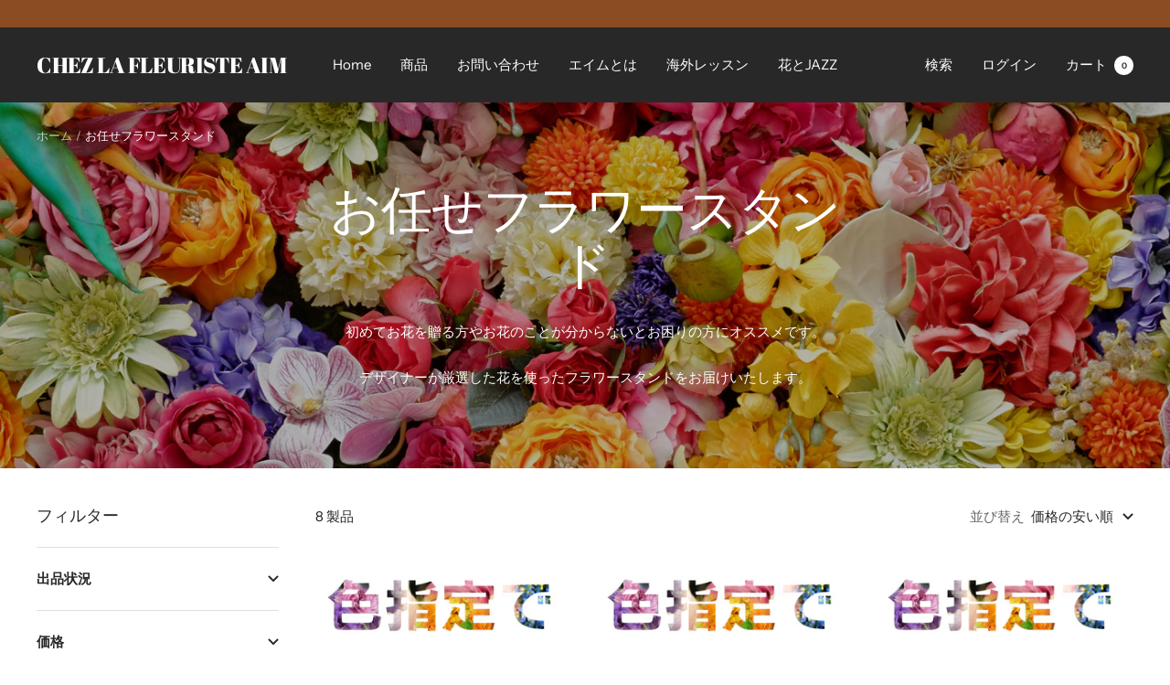

--- FILE ---
content_type: text/html; charset=utf-8
request_url: https://florist-aim.com/collections/%E3%81%8A%E4%BB%BB%E3%81%9B%E3%83%95%E3%83%A9%E3%83%AF%E3%83%BC%E3%82%B9%E3%82%BF%E3%83%B3%E3%83%89
body_size: 22041
content:
<!doctype html><html class="no-js" lang="ja" dir="ltr">
  <head>
    <meta charset="utf-8">
    <meta name="viewport" content="width=device-width, initial-scale=1.0, height=device-height, minimum-scale=1.0, maximum-scale=1.0">
    <meta name="theme-color" content="#282828">

    <title>お任せフラワースタンド</title><meta name="description" content="初めてお花を贈る方やお花のことが分からないとお困りの方にオススメです。 デザイナーが厳選した花を使ったフラワースタンドをお届けいたします。"><link rel="canonical" href="https://florist-aim.com/collections/%e3%81%8a%e4%bb%bb%e3%81%9b%e3%83%95%e3%83%a9%e3%83%af%e3%83%bc%e3%82%b9%e3%82%bf%e3%83%b3%e3%83%89"><link rel="preconnect" href="https://cdn.shopify.com">
    <link rel="dns-prefetch" href="https://productreviews.shopifycdn.com">
    <link rel="dns-prefetch" href="https://www.google-analytics.com"><link rel="preconnect" href="https://fonts.shopifycdn.com" crossorigin><link rel="preload" as="style" href="//florist-aim.com/cdn/shop/t/13/assets/theme.css?v=6437371561032313521675231147">
    <link rel="preload" as="script" href="//florist-aim.com/cdn/shop/t/13/assets/vendor.js?v=22537653015059156621675231147">
    <link rel="preload" as="script" href="//florist-aim.com/cdn/shop/t/13/assets/theme.js?v=20986686032056461191675231147">
    <link href="//florist-aim.com/cdn/shop/t/13/assets/style.css?v=177580843657670800331676438792" rel="stylesheet" type="text/css" media="all" />
<link rel="preload" as="image" media="(max-width: 740px)" imagesizes="100vw" imagesrcset="//florist-aim.com/cdn/shop/collections/7bb3767f831004e9cac17436e7351a6c_400x600_crop_center.jpg?v=1688607835 400w, //florist-aim.com/cdn/shop/collections/7bb3767f831004e9cac17436e7351a6c_500x600_crop_center.jpg?v=1688607835 500w, //florist-aim.com/cdn/shop/collections/7bb3767f831004e9cac17436e7351a6c_600x600_crop_center.jpg?v=1688607835 600w, //florist-aim.com/cdn/shop/collections/7bb3767f831004e9cac17436e7351a6c_700x600_crop_center.jpg?v=1688607835 700w, //florist-aim.com/cdn/shop/collections/7bb3767f831004e9cac17436e7351a6c_800x600_crop_center.jpg?v=1688607835 800w, //florist-aim.com/cdn/shop/collections/7bb3767f831004e9cac17436e7351a6c_900x600_crop_center.jpg?v=1688607835 900w, //florist-aim.com/cdn/shop/collections/7bb3767f831004e9cac17436e7351a6c_1000x600_crop_center.jpg?v=1688607835 1000w
">
      <link rel="preload" as="image" media="(min-width: 741px)" imagesizes="100vw" imagesrcset="//florist-aim.com/cdn/shop/collections/7bb3767f831004e9cac17436e7351a6c_600x.jpg?v=1688607835 600w, //florist-aim.com/cdn/shop/collections/7bb3767f831004e9cac17436e7351a6c_700x.jpg?v=1688607835 700w, //florist-aim.com/cdn/shop/collections/7bb3767f831004e9cac17436e7351a6c_800x.jpg?v=1688607835 800w, //florist-aim.com/cdn/shop/collections/7bb3767f831004e9cac17436e7351a6c_1000x.jpg?v=1688607835 1000w, //florist-aim.com/cdn/shop/collections/7bb3767f831004e9cac17436e7351a6c_1200x.jpg?v=1688607835 1200w, //florist-aim.com/cdn/shop/collections/7bb3767f831004e9cac17436e7351a6c_1400x.jpg?v=1688607835 1400w, //florist-aim.com/cdn/shop/collections/7bb3767f831004e9cac17436e7351a6c_1600x.jpg?v=1688607835 1600w, //florist-aim.com/cdn/shop/collections/7bb3767f831004e9cac17436e7351a6c_1800x.jpg?v=1688607835 1800w, //florist-aim.com/cdn/shop/collections/7bb3767f831004e9cac17436e7351a6c_2000x.jpg?v=1688607835 2000w, //florist-aim.com/cdn/shop/collections/7bb3767f831004e9cac17436e7351a6c_2200x.jpg?v=1688607835 2200w, //florist-aim.com/cdn/shop/collections/7bb3767f831004e9cac17436e7351a6c_2400x.jpg?v=1688607835 2400w, //florist-aim.com/cdn/shop/collections/7bb3767f831004e9cac17436e7351a6c_2600x.jpg?v=1688607835 2600w
"><meta property="og:type" content="website">
  <meta property="og:title" content="お任せフラワースタンド"><meta property="og:image" content="http://florist-aim.com/cdn/shop/collections/7bb3767f831004e9cac17436e7351a6c.jpg?v=1688607835">
  <meta property="og:image:secure_url" content="https://florist-aim.com/cdn/shop/collections/7bb3767f831004e9cac17436e7351a6c.jpg?v=1688607835">
  <meta property="og:image:width" content="3864">
  <meta property="og:image:height" content="2898"><meta property="og:description" content="初めてお花を贈る方やお花のことが分からないとお困りの方にオススメです。 デザイナーが厳選した花を使ったフラワースタンドをお届けいたします。"><meta property="og:url" content="https://florist-aim.com/collections/%e3%81%8a%e4%bb%bb%e3%81%9b%e3%83%95%e3%83%a9%e3%83%af%e3%83%bc%e3%82%b9%e3%82%bf%e3%83%b3%e3%83%89">
<meta property="og:site_name" content="Chez La Fleuriste AIM"><meta name="twitter:card" content="summary"><meta name="twitter:title" content="お任せフラワースタンド">
  <meta name="twitter:description" content="初めてお花を贈る方やお花のことが分からないとお困りの方にオススメです。
デザイナーが厳選した花を使ったフラワースタンドをお届けいたします。"><meta name="twitter:image" content="https://florist-aim.com/cdn/shop/collections/7bb3767f831004e9cac17436e7351a6c_1200x1200_crop_center.jpg?v=1688607835">
  <meta name="twitter:image:alt" content="お任せフラワースタンド">
    


  <script type="application/ld+json">
  {
    "@context": "https://schema.org",
    "@type": "BreadcrumbList",
  "itemListElement": [{
      "@type": "ListItem",
      "position": 1,
      "name": "ホーム",
      "item": "https://florist-aim.com"
    },{
          "@type": "ListItem",
          "position": 2,
          "name": "お任せフラワースタンド",
          "item": "https://florist-aim.com/collections/%E3%81%8A%E4%BB%BB%E3%81%9B%E3%83%95%E3%83%A9%E3%83%AF%E3%83%BC%E3%82%B9%E3%82%BF%E3%83%B3%E3%83%89"
        }]
  }
  </script>

    <link rel="preload" href="//florist-aim.com/cdn/fonts/abril_fatface/abrilfatface_n4.002841dd08a4d39b2c2d7fe9d598d4782afb7225.woff2" as="font" type="font/woff2" crossorigin><link rel="preload" href="//florist-aim.com/cdn/fonts/instrument_sans/instrumentsans_n4.db86542ae5e1596dbdb28c279ae6c2086c4c5bfa.woff2" as="font" type="font/woff2" crossorigin><style>
  /* Typography (heading) */
  @font-face {
  font-family: "Abril Fatface";
  font-weight: 400;
  font-style: normal;
  font-display: swap;
  src: url("//florist-aim.com/cdn/fonts/abril_fatface/abrilfatface_n4.002841dd08a4d39b2c2d7fe9d598d4782afb7225.woff2") format("woff2"),
       url("//florist-aim.com/cdn/fonts/abril_fatface/abrilfatface_n4.0d8f922831420cd750572c7a70f4c623018424d8.woff") format("woff");
}

/* Typography (body) */
  @font-face {
  font-family: "Instrument Sans";
  font-weight: 400;
  font-style: normal;
  font-display: swap;
  src: url("//florist-aim.com/cdn/fonts/instrument_sans/instrumentsans_n4.db86542ae5e1596dbdb28c279ae6c2086c4c5bfa.woff2") format("woff2"),
       url("//florist-aim.com/cdn/fonts/instrument_sans/instrumentsans_n4.510f1b081e58d08c30978f465518799851ef6d8b.woff") format("woff");
}

@font-face {
  font-family: "Instrument Sans";
  font-weight: 400;
  font-style: italic;
  font-display: swap;
  src: url("//florist-aim.com/cdn/fonts/instrument_sans/instrumentsans_i4.028d3c3cd8d085648c808ceb20cd2fd1eb3560e5.woff2") format("woff2"),
       url("//florist-aim.com/cdn/fonts/instrument_sans/instrumentsans_i4.7e90d82df8dee29a99237cd19cc529d2206706a2.woff") format("woff");
}

@font-face {
  font-family: "Instrument Sans";
  font-weight: 600;
  font-style: normal;
  font-display: swap;
  src: url("//florist-aim.com/cdn/fonts/instrument_sans/instrumentsans_n6.27dc66245013a6f7f317d383a3cc9a0c347fb42d.woff2") format("woff2"),
       url("//florist-aim.com/cdn/fonts/instrument_sans/instrumentsans_n6.1a71efbeeb140ec495af80aad612ad55e19e6d0e.woff") format("woff");
}

@font-face {
  font-family: "Instrument Sans";
  font-weight: 600;
  font-style: italic;
  font-display: swap;
  src: url("//florist-aim.com/cdn/fonts/instrument_sans/instrumentsans_i6.ba8063f6adfa1e7ffe690cc5efa600a1e0a8ec32.woff2") format("woff2"),
       url("//florist-aim.com/cdn/fonts/instrument_sans/instrumentsans_i6.a5bb29b76a0bb820ddaa9417675a5d0bafaa8c1f.woff") format("woff");
}

:root {--heading-color: 40, 40, 40;
    --text-color: 40, 40, 40;
    --background: 255, 255, 255;
    --secondary-background: 245, 245, 245;
    --border-color: 223, 223, 223;
    --border-color-darker: 169, 169, 169;
    --success-color: 46, 158, 123;
    --success-background: 213, 236, 229;
    --error-color: 222, 42, 42;
    --error-background: 253, 240, 240;
    --primary-button-background: 64, 93, 230;
    --primary-button-text-color: 255, 255, 255;
    --secondary-button-background: 243, 255, 52;
    --secondary-button-text-color: 40, 40, 40;
    --product-star-rating: 246, 164, 41;
    --product-on-sale-accent: 222, 42, 42;
    --product-sold-out-accent: 111, 113, 155;
    --product-custom-label-background: 64, 93, 230;
    --product-custom-label-text-color: 255, 255, 255;
    --product-custom-label-2-background: 243, 255, 52;
    --product-custom-label-2-text-color: 0, 0, 0;
    --product-low-stock-text-color: 222, 42, 42;
    --product-in-stock-text-color: 46, 158, 123;
    --loading-bar-background: 40, 40, 40;

    /* We duplicate some "base" colors as root colors, which is useful to use on drawer elements or popover without. Those should not be overridden to avoid issues */
    --root-heading-color: 40, 40, 40;
    --root-text-color: 40, 40, 40;
    --root-background: 255, 255, 255;
    --root-border-color: 223, 223, 223;
    --root-primary-button-background: 64, 93, 230;
    --root-primary-button-text-color: 255, 255, 255;

    --base-font-size: 15px;
    --heading-font-family: "Abril Fatface", serif;
    --heading-font-weight: 400;
    --heading-font-style: normal;
    --heading-text-transform: uppercase;
    --text-font-family: "Instrument Sans", sans-serif;
    --text-font-weight: 400;
    --text-font-style: normal;
    --text-font-bold-weight: 600;

    /* Typography (font size) */
    --heading-xxsmall-font-size: 11px;
    --heading-xsmall-font-size: 11px;
    --heading-small-font-size: 12px;
    --heading-large-font-size: 36px;
    --heading-h1-font-size: 36px;
    --heading-h2-font-size: 30px;
    --heading-h3-font-size: 26px;
    --heading-h4-font-size: 24px;
    --heading-h5-font-size: 20px;
    --heading-h6-font-size: 16px;

    /* Control the look and feel of the theme by changing radius of various elements */
    --button-border-radius: 0px;
    --block-border-radius: 0px;
    --block-border-radius-reduced: 0px;
    --color-swatch-border-radius: 0px;

    /* Button size */
    --button-height: 48px;
    --button-small-height: 40px;

    /* Form related */
    --form-input-field-height: 48px;
    --form-input-gap: 16px;
    --form-submit-margin: 24px;

    /* Product listing related variables */
    --product-list-block-spacing: 32px;

    /* Video related */
    --play-button-background: 255, 255, 255;
    --play-button-arrow: 40, 40, 40;

    /* RTL support */
    --transform-logical-flip: 1;
    --transform-origin-start: left;
    --transform-origin-end: right;

    /* Other */
    --zoom-cursor-svg-url: url(//florist-aim.com/cdn/shop/t/13/assets/zoom-cursor.svg?v=39908859784506347231675231147);
    --arrow-right-svg-url: url(//florist-aim.com/cdn/shop/t/13/assets/arrow-right.svg?v=40046868119262634591675231147);
    --arrow-left-svg-url: url(//florist-aim.com/cdn/shop/t/13/assets/arrow-left.svg?v=158856395986752206651675231147);

    /* Some useful variables that we can reuse in our CSS. Some explanation are needed for some of them:
       - container-max-width-minus-gutters: represents the container max width without the edge gutters
       - container-outer-width: considering the screen width, represent all the space outside the container
       - container-outer-margin: same as container-outer-width but get set to 0 inside a container
       - container-inner-width: the effective space inside the container (minus gutters)
       - grid-column-width: represents the width of a single column of the grid
       - vertical-breather: this is a variable that defines the global "spacing" between sections, and inside the section
                            to create some "breath" and minimum spacing
     */
    --container-max-width: 1600px;
    --container-gutter: 24px;
    --container-max-width-minus-gutters: calc(var(--container-max-width) - (var(--container-gutter)) * 2);
    --container-outer-width: max(calc((100vw - var(--container-max-width-minus-gutters)) / 2), var(--container-gutter));
    --container-outer-margin: var(--container-outer-width);
    --container-inner-width: calc(100vw - var(--container-outer-width) * 2);

    --grid-column-count: 10;
    --grid-gap: 24px;
    --grid-column-width: calc((100vw - var(--container-outer-width) * 2 - var(--grid-gap) * (var(--grid-column-count) - 1)) / var(--grid-column-count));

    --vertical-breather: 28px;
    --vertical-breather-tight: 28px;

    /* Shopify related variables */
    --payment-terms-background-color: #ffffff;
  }

  @media screen and (min-width: 741px) {
    :root {
      --container-gutter: 40px;
      --grid-column-count: 20;
      --vertical-breather: 40px;
      --vertical-breather-tight: 40px;

      /* Typography (font size) */
      --heading-xsmall-font-size: 12px;
      --heading-small-font-size: 13px;
      --heading-large-font-size: 52px;
      --heading-h1-font-size: 48px;
      --heading-h2-font-size: 38px;
      --heading-h3-font-size: 32px;
      --heading-h4-font-size: 24px;
      --heading-h5-font-size: 20px;
      --heading-h6-font-size: 18px;

      /* Form related */
      --form-input-field-height: 52px;
      --form-submit-margin: 32px;

      /* Button size */
      --button-height: 52px;
      --button-small-height: 44px;
    }
  }

  @media screen and (min-width: 1200px) {
    :root {
      --vertical-breather: 48px;
      --vertical-breather-tight: 48px;
      --product-list-block-spacing: 48px;

      /* Typography */
      --heading-large-font-size: 64px;
      --heading-h1-font-size: 56px;
      --heading-h2-font-size: 48px;
      --heading-h3-font-size: 36px;
      --heading-h4-font-size: 30px;
      --heading-h5-font-size: 24px;
      --heading-h6-font-size: 18px;
    }
  }

  @media screen and (min-width: 1600px) {
    :root {
      --vertical-breather: 48px;
      --vertical-breather-tight: 48px;
    }
  }
</style>
    <script>
  // This allows to expose several variables to the global scope, to be used in scripts
  window.themeVariables = {
    settings: {
      direction: "ltr",
      pageType: "collection",
      cartCount: 0,
      moneyFormat: "¥{{amount_no_decimals}}",
      moneyWithCurrencyFormat: "¥{{amount_no_decimals}} JPY",
      showVendor: false,
      discountMode: "saving",
      currencyCodeEnabled: false,
      searchMode: "product,article,collection",
      searchUnavailableProducts: "last",
      cartType: "message",
      cartCurrency: "JPY",
      mobileZoomFactor: 2.5
    },

    routes: {
      host: "florist-aim.com",
      rootUrl: "\/",
      rootUrlWithoutSlash: '',
      cartUrl: "\/cart",
      cartAddUrl: "\/cart\/add",
      cartChangeUrl: "\/cart\/change",
      searchUrl: "\/search",
      predictiveSearchUrl: "\/search\/suggest",
      productRecommendationsUrl: "\/recommendations\/products"
    },

    strings: {
      accessibilityDelete: "削除",
      accessibilityClose: "閉じる",
      collectionSoldOut: "売り切れ",
      collectionDiscount: "@savings@節約する",
      productSalePrice: "セール価格",
      productRegularPrice: "通常価格",
      productFormUnavailable: "選択不可能",
      productFormSoldOut: "売り切れ",
      productFormPreOrder: "先行予約",
      productFormAddToCart: "カートに追加する",
      searchNoResults: "結果は見つかりませんでした",
      searchNewSearch: "新規検索",
      searchProducts: "製品",
      searchArticles: "ジャーナル",
      searchPages: "ページ",
      searchCollections: "コレクション一覧",
      cartViewCart: "カートを見る",
      cartItemAdded: "アイテムがカートに追加されました！",
      cartItemAddedShort: "カートに追加する！",
      cartAddOrderNote: "要望欄及び札、メッセージの追加",
      cartEditOrderNote: "要望欄及び札、メッセージ",
      shippingEstimatorNoResults: "申し訳ありませんが、お客様のご住所への発送は現在行っておりません",
      shippingEstimatorOneResult: "お客様のご住所には1つの配送料金が適用されます:",
      shippingEstimatorMultipleResults: "お客様のご住所に合わせて、複数の配送料金が選択できます:",
      shippingEstimatorError: "配送料金の取得中に1つ以上のエラーが発生しました:"
    },

    libs: {
      flickity: "\/\/florist-aim.com\/cdn\/shop\/t\/13\/assets\/flickity.js?v=7371222024733052561675231147",
      photoswipe: "\/\/florist-aim.com\/cdn\/shop\/t\/13\/assets\/photoswipe.js?v=132268647426145925301675231147",
      qrCode: "\/\/florist-aim.com\/cdn\/shopifycloud\/storefront\/assets\/themes_support\/vendor\/qrcode-3f2b403b.js"
    },

    breakpoints: {
      phone: 'screen and (max-width: 740px)',
      tablet: 'screen and (min-width: 741px) and (max-width: 999px)',
      tabletAndUp: 'screen and (min-width: 741px)',
      pocket: 'screen and (max-width: 999px)',
      lap: 'screen and (min-width: 1000px) and (max-width: 1199px)',
      lapAndUp: 'screen and (min-width: 1000px)',
      desktop: 'screen and (min-width: 1200px)',
      wide: 'screen and (min-width: 1400px)'
    },

    info: {
      name: 'Focal',
      version: '8.0.0'
    }
  };

  if ('noModule' in HTMLScriptElement.prototype) {
    // Old browsers (like IE) that does not support module will be considered as if not executing JS at all
    document.documentElement.className = document.documentElement.className.replace('no-js', 'js');

    requestAnimationFrame(() => {
      const viewportHeight = (window.visualViewport ? window.visualViewport.height : document.documentElement.clientHeight);
      document.documentElement.style.setProperty('--window-height',viewportHeight + 'px');
    });
  }</script>

    <link rel="stylesheet" href="//florist-aim.com/cdn/shop/t/13/assets/theme.css?v=6437371561032313521675231147">

    <script src="//florist-aim.com/cdn/shop/t/13/assets/vendor.js?v=22537653015059156621675231147" defer></script>
    <script src="//florist-aim.com/cdn/shop/t/13/assets/theme.js?v=20986686032056461191675231147" defer></script>
    <script src="//florist-aim.com/cdn/shop/t/13/assets/custom.js?v=167639537848865775061675231147" defer></script>

    <script>window.performance && window.performance.mark && window.performance.mark('shopify.content_for_header.start');</script><meta id="shopify-digital-wallet" name="shopify-digital-wallet" content="/52792230060/digital_wallets/dialog">
<link rel="alternate" type="application/atom+xml" title="Feed" href="/collections/%E3%81%8A%E4%BB%BB%E3%81%9B%E3%83%95%E3%83%A9%E3%83%AF%E3%83%BC%E3%82%B9%E3%82%BF%E3%83%B3%E3%83%89.atom" />
<link rel="alternate" type="application/json+oembed" href="https://florist-aim.com/collections/%e3%81%8a%e4%bb%bb%e3%81%9b%e3%83%95%e3%83%a9%e3%83%af%e3%83%bc%e3%82%b9%e3%82%bf%e3%83%b3%e3%83%89.oembed">
<script async="async" src="/checkouts/internal/preloads.js?locale=ja-JP"></script>
<script id="shopify-features" type="application/json">{"accessToken":"6c5bdd8c2ebc43344e47c2e41088a4ea","betas":["rich-media-storefront-analytics"],"domain":"florist-aim.com","predictiveSearch":false,"shopId":52792230060,"locale":"ja"}</script>
<script>var Shopify = Shopify || {};
Shopify.shop = "chez-la-fleuriste-aim.myshopify.com";
Shopify.locale = "ja";
Shopify.currency = {"active":"JPY","rate":"1.0"};
Shopify.country = "JP";
Shopify.theme = {"name":"Focal　Renewal Theme","id":132435214508,"schema_name":"Focal","schema_version":"8.2.5","theme_store_id":714,"role":"main"};
Shopify.theme.handle = "null";
Shopify.theme.style = {"id":null,"handle":null};
Shopify.cdnHost = "florist-aim.com/cdn";
Shopify.routes = Shopify.routes || {};
Shopify.routes.root = "/";</script>
<script type="module">!function(o){(o.Shopify=o.Shopify||{}).modules=!0}(window);</script>
<script>!function(o){function n(){var o=[];function n(){o.push(Array.prototype.slice.apply(arguments))}return n.q=o,n}var t=o.Shopify=o.Shopify||{};t.loadFeatures=n(),t.autoloadFeatures=n()}(window);</script>
<script id="shop-js-analytics" type="application/json">{"pageType":"collection"}</script>
<script defer="defer" async type="module" src="//florist-aim.com/cdn/shopifycloud/shop-js/modules/v2/client.init-shop-cart-sync_Cun6Ba8E.ja.esm.js"></script>
<script defer="defer" async type="module" src="//florist-aim.com/cdn/shopifycloud/shop-js/modules/v2/chunk.common_DGWubyOB.esm.js"></script>
<script type="module">
  await import("//florist-aim.com/cdn/shopifycloud/shop-js/modules/v2/client.init-shop-cart-sync_Cun6Ba8E.ja.esm.js");
await import("//florist-aim.com/cdn/shopifycloud/shop-js/modules/v2/chunk.common_DGWubyOB.esm.js");

  window.Shopify.SignInWithShop?.initShopCartSync?.({"fedCMEnabled":true,"windoidEnabled":true});

</script>
<script id="__st">var __st={"a":52792230060,"offset":32400,"reqid":"a33daf53-418d-4d7a-8747-9a00e4714e0f-1768636875","pageurl":"florist-aim.com\/collections\/%E3%81%8A%E4%BB%BB%E3%81%9B%E3%83%95%E3%83%A9%E3%83%AF%E3%83%BC%E3%82%B9%E3%82%BF%E3%83%B3%E3%83%89","u":"c5df9affcc07","p":"collection","rtyp":"collection","rid":287556272300};</script>
<script>window.ShopifyPaypalV4VisibilityTracking = true;</script>
<script id="captcha-bootstrap">!function(){'use strict';const t='contact',e='account',n='new_comment',o=[[t,t],['blogs',n],['comments',n],[t,'customer']],c=[[e,'customer_login'],[e,'guest_login'],[e,'recover_customer_password'],[e,'create_customer']],r=t=>t.map((([t,e])=>`form[action*='/${t}']:not([data-nocaptcha='true']) input[name='form_type'][value='${e}']`)).join(','),a=t=>()=>t?[...document.querySelectorAll(t)].map((t=>t.form)):[];function s(){const t=[...o],e=r(t);return a(e)}const i='password',u='form_key',d=['recaptcha-v3-token','g-recaptcha-response','h-captcha-response',i],f=()=>{try{return window.sessionStorage}catch{return}},m='__shopify_v',_=t=>t.elements[u];function p(t,e,n=!1){try{const o=window.sessionStorage,c=JSON.parse(o.getItem(e)),{data:r}=function(t){const{data:e,action:n}=t;return t[m]||n?{data:e,action:n}:{data:t,action:n}}(c);for(const[e,n]of Object.entries(r))t.elements[e]&&(t.elements[e].value=n);n&&o.removeItem(e)}catch(o){console.error('form repopulation failed',{error:o})}}const l='form_type',E='cptcha';function T(t){t.dataset[E]=!0}const w=window,h=w.document,L='Shopify',v='ce_forms',y='captcha';let A=!1;((t,e)=>{const n=(g='f06e6c50-85a8-45c8-87d0-21a2b65856fe',I='https://cdn.shopify.com/shopifycloud/storefront-forms-hcaptcha/ce_storefront_forms_captcha_hcaptcha.v1.5.2.iife.js',D={infoText:'hCaptchaによる保護',privacyText:'プライバシー',termsText:'利用規約'},(t,e,n)=>{const o=w[L][v],c=o.bindForm;if(c)return c(t,g,e,D).then(n);var r;o.q.push([[t,g,e,D],n]),r=I,A||(h.body.append(Object.assign(h.createElement('script'),{id:'captcha-provider',async:!0,src:r})),A=!0)});var g,I,D;w[L]=w[L]||{},w[L][v]=w[L][v]||{},w[L][v].q=[],w[L][y]=w[L][y]||{},w[L][y].protect=function(t,e){n(t,void 0,e),T(t)},Object.freeze(w[L][y]),function(t,e,n,w,h,L){const[v,y,A,g]=function(t,e,n){const i=e?o:[],u=t?c:[],d=[...i,...u],f=r(d),m=r(i),_=r(d.filter((([t,e])=>n.includes(e))));return[a(f),a(m),a(_),s()]}(w,h,L),I=t=>{const e=t.target;return e instanceof HTMLFormElement?e:e&&e.form},D=t=>v().includes(t);t.addEventListener('submit',(t=>{const e=I(t);if(!e)return;const n=D(e)&&!e.dataset.hcaptchaBound&&!e.dataset.recaptchaBound,o=_(e),c=g().includes(e)&&(!o||!o.value);(n||c)&&t.preventDefault(),c&&!n&&(function(t){try{if(!f())return;!function(t){const e=f();if(!e)return;const n=_(t);if(!n)return;const o=n.value;o&&e.removeItem(o)}(t);const e=Array.from(Array(32),(()=>Math.random().toString(36)[2])).join('');!function(t,e){_(t)||t.append(Object.assign(document.createElement('input'),{type:'hidden',name:u})),t.elements[u].value=e}(t,e),function(t,e){const n=f();if(!n)return;const o=[...t.querySelectorAll(`input[type='${i}']`)].map((({name:t})=>t)),c=[...d,...o],r={};for(const[a,s]of new FormData(t).entries())c.includes(a)||(r[a]=s);n.setItem(e,JSON.stringify({[m]:1,action:t.action,data:r}))}(t,e)}catch(e){console.error('failed to persist form',e)}}(e),e.submit())}));const S=(t,e)=>{t&&!t.dataset[E]&&(n(t,e.some((e=>e===t))),T(t))};for(const o of['focusin','change'])t.addEventListener(o,(t=>{const e=I(t);D(e)&&S(e,y())}));const B=e.get('form_key'),M=e.get(l),P=B&&M;t.addEventListener('DOMContentLoaded',(()=>{const t=y();if(P)for(const e of t)e.elements[l].value===M&&p(e,B);[...new Set([...A(),...v().filter((t=>'true'===t.dataset.shopifyCaptcha))])].forEach((e=>S(e,t)))}))}(h,new URLSearchParams(w.location.search),n,t,e,['guest_login'])})(!0,!0)}();</script>
<script integrity="sha256-4kQ18oKyAcykRKYeNunJcIwy7WH5gtpwJnB7kiuLZ1E=" data-source-attribution="shopify.loadfeatures" defer="defer" src="//florist-aim.com/cdn/shopifycloud/storefront/assets/storefront/load_feature-a0a9edcb.js" crossorigin="anonymous"></script>
<script data-source-attribution="shopify.dynamic_checkout.dynamic.init">var Shopify=Shopify||{};Shopify.PaymentButton=Shopify.PaymentButton||{isStorefrontPortableWallets:!0,init:function(){window.Shopify.PaymentButton.init=function(){};var t=document.createElement("script");t.src="https://florist-aim.com/cdn/shopifycloud/portable-wallets/latest/portable-wallets.ja.js",t.type="module",document.head.appendChild(t)}};
</script>
<script data-source-attribution="shopify.dynamic_checkout.buyer_consent">
  function portableWalletsHideBuyerConsent(e){var t=document.getElementById("shopify-buyer-consent"),n=document.getElementById("shopify-subscription-policy-button");t&&n&&(t.classList.add("hidden"),t.setAttribute("aria-hidden","true"),n.removeEventListener("click",e))}function portableWalletsShowBuyerConsent(e){var t=document.getElementById("shopify-buyer-consent"),n=document.getElementById("shopify-subscription-policy-button");t&&n&&(t.classList.remove("hidden"),t.removeAttribute("aria-hidden"),n.addEventListener("click",e))}window.Shopify?.PaymentButton&&(window.Shopify.PaymentButton.hideBuyerConsent=portableWalletsHideBuyerConsent,window.Shopify.PaymentButton.showBuyerConsent=portableWalletsShowBuyerConsent);
</script>
<script data-source-attribution="shopify.dynamic_checkout.cart.bootstrap">document.addEventListener("DOMContentLoaded",(function(){function t(){return document.querySelector("shopify-accelerated-checkout-cart, shopify-accelerated-checkout")}if(t())Shopify.PaymentButton.init();else{new MutationObserver((function(e,n){t()&&(Shopify.PaymentButton.init(),n.disconnect())})).observe(document.body,{childList:!0,subtree:!0})}}));
</script>

<script>window.performance && window.performance.mark && window.performance.mark('shopify.content_for_header.end');</script>
    <link href="https://ajax.googleapis.com/ajax/libs/jqueryui/1.12.1/themes/base/jquery-ui.css" rel="stylesheet" type="text/css" media="all" />
    <script src="https://ajax.googleapis.com/ajax/libs/jquery/3.4.1/jquery.min.js" type="text/javascript"></script>
    <script src="https://ajax.googleapis.com/ajax/libs/jqueryui/1.12.1/jquery-ui.min.js" type="text/javascript"></script>
    <script src="https://rawgit.com/jquery/jquery-ui/master/ui/i18n/datepicker-ja.js" type="text/javascript"></script>
   <link href="https://monorail-edge.shopifysvc.com" rel="dns-prefetch">
<script>(function(){if ("sendBeacon" in navigator && "performance" in window) {try {var session_token_from_headers = performance.getEntriesByType('navigation')[0].serverTiming.find(x => x.name == '_s').description;} catch {var session_token_from_headers = undefined;}var session_cookie_matches = document.cookie.match(/_shopify_s=([^;]*)/);var session_token_from_cookie = session_cookie_matches && session_cookie_matches.length === 2 ? session_cookie_matches[1] : "";var session_token = session_token_from_headers || session_token_from_cookie || "";function handle_abandonment_event(e) {var entries = performance.getEntries().filter(function(entry) {return /monorail-edge.shopifysvc.com/.test(entry.name);});if (!window.abandonment_tracked && entries.length === 0) {window.abandonment_tracked = true;var currentMs = Date.now();var navigation_start = performance.timing.navigationStart;var payload = {shop_id: 52792230060,url: window.location.href,navigation_start,duration: currentMs - navigation_start,session_token,page_type: "collection"};window.navigator.sendBeacon("https://monorail-edge.shopifysvc.com/v1/produce", JSON.stringify({schema_id: "online_store_buyer_site_abandonment/1.1",payload: payload,metadata: {event_created_at_ms: currentMs,event_sent_at_ms: currentMs}}));}}window.addEventListener('pagehide', handle_abandonment_event);}}());</script>
<script id="web-pixels-manager-setup">(function e(e,d,r,n,o){if(void 0===o&&(o={}),!Boolean(null===(a=null===(i=window.Shopify)||void 0===i?void 0:i.analytics)||void 0===a?void 0:a.replayQueue)){var i,a;window.Shopify=window.Shopify||{};var t=window.Shopify;t.analytics=t.analytics||{};var s=t.analytics;s.replayQueue=[],s.publish=function(e,d,r){return s.replayQueue.push([e,d,r]),!0};try{self.performance.mark("wpm:start")}catch(e){}var l=function(){var e={modern:/Edge?\/(1{2}[4-9]|1[2-9]\d|[2-9]\d{2}|\d{4,})\.\d+(\.\d+|)|Firefox\/(1{2}[4-9]|1[2-9]\d|[2-9]\d{2}|\d{4,})\.\d+(\.\d+|)|Chrom(ium|e)\/(9{2}|\d{3,})\.\d+(\.\d+|)|(Maci|X1{2}).+ Version\/(15\.\d+|(1[6-9]|[2-9]\d|\d{3,})\.\d+)([,.]\d+|)( \(\w+\)|)( Mobile\/\w+|) Safari\/|Chrome.+OPR\/(9{2}|\d{3,})\.\d+\.\d+|(CPU[ +]OS|iPhone[ +]OS|CPU[ +]iPhone|CPU IPhone OS|CPU iPad OS)[ +]+(15[._]\d+|(1[6-9]|[2-9]\d|\d{3,})[._]\d+)([._]\d+|)|Android:?[ /-](13[3-9]|1[4-9]\d|[2-9]\d{2}|\d{4,})(\.\d+|)(\.\d+|)|Android.+Firefox\/(13[5-9]|1[4-9]\d|[2-9]\d{2}|\d{4,})\.\d+(\.\d+|)|Android.+Chrom(ium|e)\/(13[3-9]|1[4-9]\d|[2-9]\d{2}|\d{4,})\.\d+(\.\d+|)|SamsungBrowser\/([2-9]\d|\d{3,})\.\d+/,legacy:/Edge?\/(1[6-9]|[2-9]\d|\d{3,})\.\d+(\.\d+|)|Firefox\/(5[4-9]|[6-9]\d|\d{3,})\.\d+(\.\d+|)|Chrom(ium|e)\/(5[1-9]|[6-9]\d|\d{3,})\.\d+(\.\d+|)([\d.]+$|.*Safari\/(?![\d.]+ Edge\/[\d.]+$))|(Maci|X1{2}).+ Version\/(10\.\d+|(1[1-9]|[2-9]\d|\d{3,})\.\d+)([,.]\d+|)( \(\w+\)|)( Mobile\/\w+|) Safari\/|Chrome.+OPR\/(3[89]|[4-9]\d|\d{3,})\.\d+\.\d+|(CPU[ +]OS|iPhone[ +]OS|CPU[ +]iPhone|CPU IPhone OS|CPU iPad OS)[ +]+(10[._]\d+|(1[1-9]|[2-9]\d|\d{3,})[._]\d+)([._]\d+|)|Android:?[ /-](13[3-9]|1[4-9]\d|[2-9]\d{2}|\d{4,})(\.\d+|)(\.\d+|)|Mobile Safari.+OPR\/([89]\d|\d{3,})\.\d+\.\d+|Android.+Firefox\/(13[5-9]|1[4-9]\d|[2-9]\d{2}|\d{4,})\.\d+(\.\d+|)|Android.+Chrom(ium|e)\/(13[3-9]|1[4-9]\d|[2-9]\d{2}|\d{4,})\.\d+(\.\d+|)|Android.+(UC? ?Browser|UCWEB|U3)[ /]?(15\.([5-9]|\d{2,})|(1[6-9]|[2-9]\d|\d{3,})\.\d+)\.\d+|SamsungBrowser\/(5\.\d+|([6-9]|\d{2,})\.\d+)|Android.+MQ{2}Browser\/(14(\.(9|\d{2,})|)|(1[5-9]|[2-9]\d|\d{3,})(\.\d+|))(\.\d+|)|K[Aa][Ii]OS\/(3\.\d+|([4-9]|\d{2,})\.\d+)(\.\d+|)/},d=e.modern,r=e.legacy,n=navigator.userAgent;return n.match(d)?"modern":n.match(r)?"legacy":"unknown"}(),u="modern"===l?"modern":"legacy",c=(null!=n?n:{modern:"",legacy:""})[u],f=function(e){return[e.baseUrl,"/wpm","/b",e.hashVersion,"modern"===e.buildTarget?"m":"l",".js"].join("")}({baseUrl:d,hashVersion:r,buildTarget:u}),m=function(e){var d=e.version,r=e.bundleTarget,n=e.surface,o=e.pageUrl,i=e.monorailEndpoint;return{emit:function(e){var a=e.status,t=e.errorMsg,s=(new Date).getTime(),l=JSON.stringify({metadata:{event_sent_at_ms:s},events:[{schema_id:"web_pixels_manager_load/3.1",payload:{version:d,bundle_target:r,page_url:o,status:a,surface:n,error_msg:t},metadata:{event_created_at_ms:s}}]});if(!i)return console&&console.warn&&console.warn("[Web Pixels Manager] No Monorail endpoint provided, skipping logging."),!1;try{return self.navigator.sendBeacon.bind(self.navigator)(i,l)}catch(e){}var u=new XMLHttpRequest;try{return u.open("POST",i,!0),u.setRequestHeader("Content-Type","text/plain"),u.send(l),!0}catch(e){return console&&console.warn&&console.warn("[Web Pixels Manager] Got an unhandled error while logging to Monorail."),!1}}}}({version:r,bundleTarget:l,surface:e.surface,pageUrl:self.location.href,monorailEndpoint:e.monorailEndpoint});try{o.browserTarget=l,function(e){var d=e.src,r=e.async,n=void 0===r||r,o=e.onload,i=e.onerror,a=e.sri,t=e.scriptDataAttributes,s=void 0===t?{}:t,l=document.createElement("script"),u=document.querySelector("head"),c=document.querySelector("body");if(l.async=n,l.src=d,a&&(l.integrity=a,l.crossOrigin="anonymous"),s)for(var f in s)if(Object.prototype.hasOwnProperty.call(s,f))try{l.dataset[f]=s[f]}catch(e){}if(o&&l.addEventListener("load",o),i&&l.addEventListener("error",i),u)u.appendChild(l);else{if(!c)throw new Error("Did not find a head or body element to append the script");c.appendChild(l)}}({src:f,async:!0,onload:function(){if(!function(){var e,d;return Boolean(null===(d=null===(e=window.Shopify)||void 0===e?void 0:e.analytics)||void 0===d?void 0:d.initialized)}()){var d=window.webPixelsManager.init(e)||void 0;if(d){var r=window.Shopify.analytics;r.replayQueue.forEach((function(e){var r=e[0],n=e[1],o=e[2];d.publishCustomEvent(r,n,o)})),r.replayQueue=[],r.publish=d.publishCustomEvent,r.visitor=d.visitor,r.initialized=!0}}},onerror:function(){return m.emit({status:"failed",errorMsg:"".concat(f," has failed to load")})},sri:function(e){var d=/^sha384-[A-Za-z0-9+/=]+$/;return"string"==typeof e&&d.test(e)}(c)?c:"",scriptDataAttributes:o}),m.emit({status:"loading"})}catch(e){m.emit({status:"failed",errorMsg:(null==e?void 0:e.message)||"Unknown error"})}}})({shopId: 52792230060,storefrontBaseUrl: "https://florist-aim.com",extensionsBaseUrl: "https://extensions.shopifycdn.com/cdn/shopifycloud/web-pixels-manager",monorailEndpoint: "https://monorail-edge.shopifysvc.com/unstable/produce_batch",surface: "storefront-renderer",enabledBetaFlags: ["2dca8a86"],webPixelsConfigList: [{"id":"shopify-app-pixel","configuration":"{}","eventPayloadVersion":"v1","runtimeContext":"STRICT","scriptVersion":"0450","apiClientId":"shopify-pixel","type":"APP","privacyPurposes":["ANALYTICS","MARKETING"]},{"id":"shopify-custom-pixel","eventPayloadVersion":"v1","runtimeContext":"LAX","scriptVersion":"0450","apiClientId":"shopify-pixel","type":"CUSTOM","privacyPurposes":["ANALYTICS","MARKETING"]}],isMerchantRequest: false,initData: {"shop":{"name":"Chez La Fleuriste AIM","paymentSettings":{"currencyCode":"JPY"},"myshopifyDomain":"chez-la-fleuriste-aim.myshopify.com","countryCode":"JP","storefrontUrl":"https:\/\/florist-aim.com"},"customer":null,"cart":null,"checkout":null,"productVariants":[],"purchasingCompany":null},},"https://florist-aim.com/cdn","fcfee988w5aeb613cpc8e4bc33m6693e112",{"modern":"","legacy":""},{"shopId":"52792230060","storefrontBaseUrl":"https:\/\/florist-aim.com","extensionBaseUrl":"https:\/\/extensions.shopifycdn.com\/cdn\/shopifycloud\/web-pixels-manager","surface":"storefront-renderer","enabledBetaFlags":"[\"2dca8a86\"]","isMerchantRequest":"false","hashVersion":"fcfee988w5aeb613cpc8e4bc33m6693e112","publish":"custom","events":"[[\"page_viewed\",{}],[\"collection_viewed\",{\"collection\":{\"id\":\"287556272300\",\"title\":\"お任せフラワースタンド\",\"productVariants\":[{\"price\":{\"amount\":16500.0,\"currencyCode\":\"JPY\"},\"product\":{\"title\":\"選べるカラー　お任せフラワースタンド1段\",\"vendor\":\"Chez La Fleuriste AIM\",\"id\":\"7372092932268\",\"untranslatedTitle\":\"選べるカラー　お任せフラワースタンド1段\",\"url\":\"\/products\/%E3%81%8A%E4%BB%BB%E3%81%9B%E3%83%95%E3%83%A9%E3%83%AF%E3%83%BC%E3%82%B9%E3%82%BF%E3%83%B3%E3%83%891%E6%AE%B5-%E3%82%AB%E3%83%A9%E3%83%95%E3%83%AB\",\"type\":\"\"},\"id\":\"42410504061100\",\"image\":{\"src\":\"\/\/florist-aim.com\/cdn\/shop\/files\/34b0f35d042f739f7e95b494192d5aa7_3239265c-55c5-4d0c-a5e9-9260d0650b86.jpg?v=1693375735\"},\"sku\":\"\",\"title\":\"ホワイト\",\"untranslatedTitle\":\"ホワイト\"},{\"price\":{\"amount\":22000.0,\"currencyCode\":\"JPY\"},\"product\":{\"title\":\"選べるカラー　お任せフラワースタンド1段　\",\"vendor\":\"Chez La Fleuriste AIM\",\"id\":\"7372080611500\",\"untranslatedTitle\":\"選べるカラー　お任せフラワースタンド1段　\",\"url\":\"\/products\/%E3%81%8A%E4%BB%BB%E3%81%9B%E3%82%A2%E3%83%AC%E3%83%B3%E3%82%B8%E3%83%A1%E3%83%B3%E3%83%88-%E3%82%AB%E3%83%A9%E3%83%95%E3%83%AB-13\",\"type\":\"\"},\"id\":\"42410501767340\",\"image\":{\"src\":\"\/\/florist-aim.com\/cdn\/shop\/files\/34b0f35d042f739f7e95b494192d5aa7_66ba9d99-e498-4c7f-aac9-36461385d571.jpg?v=1693375753\"},\"sku\":\"\",\"title\":\"ホワイト\",\"untranslatedTitle\":\"ホワイト\"},{\"price\":{\"amount\":27500.0,\"currencyCode\":\"JPY\"},\"product\":{\"title\":\"選べるカラー　お任せフラワースタンド1段　\",\"vendor\":\"Chez La Fleuriste AIM\",\"id\":\"7372095750316\",\"untranslatedTitle\":\"選べるカラー　お任せフラワースタンド1段　\",\"url\":\"\/products\/%E3%81%8A%E4%BB%BB%E3%81%9B%E3%83%95%E3%83%A9%E3%83%AF%E3%83%BC%E3%82%B9%E3%82%BF%E3%83%B3%E3%83%891%E6%AE%B5-%E3%82%AB%E3%83%A9%E3%83%95%E3%83%AB-1\",\"type\":\"\"},\"id\":\"42410506518700\",\"image\":{\"src\":\"\/\/florist-aim.com\/cdn\/shop\/files\/34b0f35d042f739f7e95b494192d5aa7_cbf8d15c-c388-48d1-a959-4a6698afe6b5.jpg?v=1693375770\"},\"sku\":\"\",\"title\":\"ホワイト\",\"untranslatedTitle\":\"ホワイト\"},{\"price\":{\"amount\":27500.0,\"currencyCode\":\"JPY\"},\"product\":{\"title\":\"選べるカラー　お任せフラワースタンド1段　\",\"vendor\":\"Chez La Fleuriste AIM\",\"id\":\"7816607203500\",\"untranslatedTitle\":\"選べるカラー　お任せフラワースタンド1段　\",\"url\":\"\/products\/%E9%81%B8%E3%81%B9%E3%82%8B%E3%82%AB%E3%83%A9%E3%83%BC-%E3%81%8A%E4%BB%BB%E3%81%9B%E3%83%95%E3%83%A9%E3%83%AF%E3%83%BC%E3%82%B9%E3%82%BF%E3%83%B3%E3%83%891%E6%AE%B5-%E3%81%AE%E3%82%B3%E3%83%94%E3%83%BC\",\"type\":\"\"},\"id\":\"43147599052972\",\"image\":{\"src\":\"\/\/florist-aim.com\/cdn\/shop\/files\/34b0f35d042f739f7e95b494192d5aa7_75da7329-494b-492d-94e7-85fa9b72402a.jpg?v=1710833114\"},\"sku\":null,\"title\":\"ホワイト\",\"untranslatedTitle\":\"ホワイト\"},{\"price\":{\"amount\":27500.0,\"currencyCode\":\"JPY\"},\"product\":{\"title\":\"選べるカラー　お任せフラワースタンド2段　\",\"vendor\":\"Chez La Fleuriste AIM\",\"id\":\"7816696430764\",\"untranslatedTitle\":\"選べるカラー　お任せフラワースタンド2段　\",\"url\":\"\/products\/%E9%81%B8%E3%81%B9%E3%82%8B%E3%82%AB%E3%83%A9%E3%83%BC-%E3%81%8A%E4%BB%BB%E3%81%9B%E3%83%95%E3%83%A9%E3%83%AF%E3%83%BC%E3%82%B9%E3%82%BF%E3%83%B3%E3%83%892%E6%AE%B5-%E3%81%AE%E3%82%B3%E3%83%94%E3%83%BC\",\"type\":\"\"},\"id\":\"43147691229356\",\"image\":{\"src\":\"\/\/florist-aim.com\/cdn\/shop\/files\/34b0f35d042f739f7e95b494192d5aa7_bf58af40-ac99-4084-a482-e3ffd1e3dd46.jpg?v=1710833199\"},\"sku\":null,\"title\":\"ホワイト\",\"untranslatedTitle\":\"ホワイト\"},{\"price\":{\"amount\":33000.0,\"currencyCode\":\"JPY\"},\"product\":{\"title\":\"選べるカラー　お任せフラワースタンド2段　\",\"vendor\":\"Chez La Fleuriste AIM\",\"id\":\"7372098371756\",\"untranslatedTitle\":\"選べるカラー　お任せフラワースタンド2段　\",\"url\":\"\/products\/%E3%81%8A%E4%BB%BB%E3%81%9B%E3%83%95%E3%83%A9%E3%83%AF%E3%83%BC%E3%82%B9%E3%82%BF%E3%83%B3%E3%83%892%E6%AE%B5-%E3%82%AB%E3%83%A9%E3%83%95%E3%83%AB\",\"type\":\"\"},\"id\":\"42410550788268\",\"image\":{\"src\":\"\/\/florist-aim.com\/cdn\/shop\/files\/34b0f35d042f739f7e95b494192d5aa7_48c8f24d-059e-44d0-8b44-06315d831b38.jpg?v=1693375814\"},\"sku\":\"\",\"title\":\"ホワイト\",\"untranslatedTitle\":\"ホワイト\"},{\"price\":{\"amount\":33000.0,\"currencyCode\":\"JPY\"},\"product\":{\"title\":\"選べるカラー　お任せフラワースタンド1段　\",\"vendor\":\"Chez La Fleuriste AIM\",\"id\":\"7816629289132\",\"untranslatedTitle\":\"選べるカラー　お任せフラワースタンド1段　\",\"url\":\"\/products\/%E9%81%B8%E3%81%B9%E3%82%8B%E3%82%AB%E3%83%A9%E3%83%BC-%E3%81%8A%E4%BB%BB%E3%81%9B%E3%83%95%E3%83%A9%E3%83%AF%E3%83%BC%E3%82%B9%E3%82%BF%E3%83%B3%E3%83%891%E6%AE%B5-%E3%81%AE%E3%82%B3%E3%83%94%E3%83%BC-2\",\"type\":\"\"},\"id\":\"43147621826732\",\"image\":{\"src\":\"\/\/florist-aim.com\/cdn\/shop\/files\/34b0f35d042f739f7e95b494192d5aa7_9f13f13b-9abf-4e61-945c-959f8299353f.jpg?v=1710832983\"},\"sku\":null,\"title\":\"ホワイト\",\"untranslatedTitle\":\"ホワイト\"},{\"price\":{\"amount\":38500.0,\"currencyCode\":\"JPY\"},\"product\":{\"title\":\"選べるカラー　お任せフラワースタンド1段　\",\"vendor\":\"Chez La Fleuriste AIM\",\"id\":\"7816612937900\",\"untranslatedTitle\":\"選べるカラー　お任せフラワースタンド1段　\",\"url\":\"\/products\/%E9%81%B8%E3%81%B9%E3%82%8B%E3%82%AB%E3%83%A9%E3%83%BC-%E3%81%8A%E4%BB%BB%E3%81%9B%E3%83%95%E3%83%A9%E3%83%AF%E3%83%BC%E3%82%B9%E3%82%BF%E3%83%B3%E3%83%891%E6%AE%B5-%E3%81%AE%E3%82%B3%E3%83%94%E3%83%BC-1\",\"type\":\"\"},\"id\":\"43147604983980\",\"image\":{\"src\":\"\/\/florist-aim.com\/cdn\/shop\/files\/34b0f35d042f739f7e95b494192d5aa7_d5fb9602-9236-4503-b34b-2e793507d12e.jpg?v=1710832914\"},\"sku\":null,\"title\":\"ホワイト\",\"untranslatedTitle\":\"ホワイト\"}]}}]]"});</script><script>
  window.ShopifyAnalytics = window.ShopifyAnalytics || {};
  window.ShopifyAnalytics.meta = window.ShopifyAnalytics.meta || {};
  window.ShopifyAnalytics.meta.currency = 'JPY';
  var meta = {"products":[{"id":7372092932268,"gid":"gid:\/\/shopify\/Product\/7372092932268","vendor":"Chez La Fleuriste AIM","type":"","handle":"お任せフラワースタンド1段-カラフル","variants":[{"id":42410504061100,"price":1650000,"name":"選べるカラー　お任せフラワースタンド1段 - ホワイト","public_title":"ホワイト","sku":""},{"id":42410504290476,"price":1650000,"name":"選べるカラー　お任せフラワースタンド1段 - レッド","public_title":"レッド","sku":""},{"id":42410504519852,"price":1650000,"name":"選べるカラー　お任せフラワースタンド1段 - イエロー","public_title":"イエロー","sku":""},{"id":42410504749228,"price":1650000,"name":"選べるカラー　お任せフラワースタンド1段 - オレンジ","public_title":"オレンジ","sku":""},{"id":42410504978604,"price":1650000,"name":"選べるカラー　お任せフラワースタンド1段 - ピンク","public_title":"ピンク","sku":""},{"id":42410505207980,"price":1650000,"name":"選べるカラー　お任せフラワースタンド1段 - ブルー・パープル","public_title":"ブルー・パープル","sku":""}],"remote":false},{"id":7372080611500,"gid":"gid:\/\/shopify\/Product\/7372080611500","vendor":"Chez La Fleuriste AIM","type":"","handle":"お任せアレンジメント-カラフル-13","variants":[{"id":42410501767340,"price":2200000,"name":"選べるカラー　お任せフラワースタンド1段　 - ホワイト","public_title":"ホワイト","sku":""},{"id":42410501996716,"price":2200000,"name":"選べるカラー　お任せフラワースタンド1段　 - レッド","public_title":"レッド","sku":""},{"id":42410502226092,"price":2200000,"name":"選べるカラー　お任せフラワースタンド1段　 - イエロー","public_title":"イエロー","sku":""},{"id":42410502455468,"price":2200000,"name":"選べるカラー　お任せフラワースタンド1段　 - オレンジ","public_title":"オレンジ","sku":""},{"id":42410502684844,"price":2200000,"name":"選べるカラー　お任せフラワースタンド1段　 - ピンク","public_title":"ピンク","sku":""},{"id":42410502914220,"price":2200000,"name":"選べるカラー　お任せフラワースタンド1段　 - ブルー・パープル","public_title":"ブルー・パープル","sku":""}],"remote":false},{"id":7372095750316,"gid":"gid:\/\/shopify\/Product\/7372095750316","vendor":"Chez La Fleuriste AIM","type":"","handle":"お任せフラワースタンド1段-カラフル-1","variants":[{"id":42410506518700,"price":2750000,"name":"選べるカラー　お任せフラワースタンド1段　 - ホワイト","public_title":"ホワイト","sku":""},{"id":42410506748076,"price":2750000,"name":"選べるカラー　お任せフラワースタンド1段　 - レッド","public_title":"レッド","sku":""},{"id":42410506977452,"price":2750000,"name":"選べるカラー　お任せフラワースタンド1段　 - イエロー","public_title":"イエロー","sku":""},{"id":42410507206828,"price":2750000,"name":"選べるカラー　お任せフラワースタンド1段　 - オレンジ","public_title":"オレンジ","sku":""},{"id":42410507436204,"price":2750000,"name":"選べるカラー　お任せフラワースタンド1段　 - ピンク","public_title":"ピンク","sku":""},{"id":42410507665580,"price":2750000,"name":"選べるカラー　お任せフラワースタンド1段　 - ブルー・パープル","public_title":"ブルー・パープル","sku":""}],"remote":false},{"id":7816607203500,"gid":"gid:\/\/shopify\/Product\/7816607203500","vendor":"Chez La Fleuriste AIM","type":"","handle":"選べるカラー-お任せフラワースタンド1段-のコピー","variants":[{"id":43147599052972,"price":2750000,"name":"選べるカラー　お任せフラワースタンド1段　 - ホワイト","public_title":"ホワイト","sku":null},{"id":43147599118508,"price":2750000,"name":"選べるカラー　お任せフラワースタンド1段　 - レッド","public_title":"レッド","sku":null},{"id":43147599151276,"price":2750000,"name":"選べるカラー　お任せフラワースタンド1段　 - イエロー","public_title":"イエロー","sku":null},{"id":43147599184044,"price":2750000,"name":"選べるカラー　お任せフラワースタンド1段　 - オレンジ","public_title":"オレンジ","sku":null},{"id":43147599216812,"price":2750000,"name":"選べるカラー　お任せフラワースタンド1段　 - ピンク","public_title":"ピンク","sku":null},{"id":43147599249580,"price":2750000,"name":"選べるカラー　お任せフラワースタンド1段　 - ブルー・パープル","public_title":"ブルー・パープル","sku":null}],"remote":false},{"id":7816696430764,"gid":"gid:\/\/shopify\/Product\/7816696430764","vendor":"Chez La Fleuriste AIM","type":"","handle":"選べるカラー-お任せフラワースタンド2段-のコピー","variants":[{"id":43147691229356,"price":2750000,"name":"選べるカラー　お任せフラワースタンド2段　 - ホワイト","public_title":"ホワイト","sku":null},{"id":43147691294892,"price":2750000,"name":"選べるカラー　お任せフラワースタンド2段　 - レッド","public_title":"レッド","sku":null},{"id":43147691327660,"price":2750000,"name":"選べるカラー　お任せフラワースタンド2段　 - イエロー","public_title":"イエロー","sku":null},{"id":43147691360428,"price":2750000,"name":"選べるカラー　お任せフラワースタンド2段　 - オレンジ","public_title":"オレンジ","sku":null},{"id":43147691393196,"price":2750000,"name":"選べるカラー　お任せフラワースタンド2段　 - ピンク","public_title":"ピンク","sku":null},{"id":43147691425964,"price":2750000,"name":"選べるカラー　お任せフラワースタンド2段　 - ブルー・パープル","public_title":"ブルー・パープル","sku":null}],"remote":false},{"id":7372098371756,"gid":"gid:\/\/shopify\/Product\/7372098371756","vendor":"Chez La Fleuriste AIM","type":"","handle":"お任せフラワースタンド2段-カラフル","variants":[{"id":42410550788268,"price":3300000,"name":"選べるカラー　お任せフラワースタンド2段　 - ホワイト","public_title":"ホワイト","sku":""},{"id":42410551017644,"price":3300000,"name":"選べるカラー　お任せフラワースタンド2段　 - レッド","public_title":"レッド","sku":""},{"id":42410551247020,"price":3300000,"name":"選べるカラー　お任せフラワースタンド2段　 - イエロー","public_title":"イエロー","sku":""},{"id":42410551476396,"price":3300000,"name":"選べるカラー　お任せフラワースタンド2段　 - オレンジ","public_title":"オレンジ","sku":""},{"id":42410551738540,"price":3300000,"name":"選べるカラー　お任せフラワースタンド2段　 - ピンク","public_title":"ピンク","sku":""},{"id":42410551967916,"price":3300000,"name":"選べるカラー　お任せフラワースタンド2段　 - ブルー・パープル","public_title":"ブルー・パープル","sku":""}],"remote":false},{"id":7816629289132,"gid":"gid:\/\/shopify\/Product\/7816629289132","vendor":"Chez La Fleuriste AIM","type":"","handle":"選べるカラー-お任せフラワースタンド1段-のコピー-2","variants":[{"id":43147621826732,"price":3300000,"name":"選べるカラー　お任せフラワースタンド1段　 - ホワイト","public_title":"ホワイト","sku":null},{"id":43147621859500,"price":3300000,"name":"選べるカラー　お任せフラワースタンド1段　 - レッド","public_title":"レッド","sku":null},{"id":43147621892268,"price":3300000,"name":"選べるカラー　お任せフラワースタンド1段　 - イエロー","public_title":"イエロー","sku":null},{"id":43147621925036,"price":3300000,"name":"選べるカラー　お任せフラワースタンド1段　 - オレンジ","public_title":"オレンジ","sku":null},{"id":43147621990572,"price":3300000,"name":"選べるカラー　お任せフラワースタンド1段　 - ピンク","public_title":"ピンク","sku":null},{"id":43147622023340,"price":3300000,"name":"選べるカラー　お任せフラワースタンド1段　 - ブルー・パープル","public_title":"ブルー・パープル","sku":null}],"remote":false},{"id":7816612937900,"gid":"gid:\/\/shopify\/Product\/7816612937900","vendor":"Chez La Fleuriste AIM","type":"","handle":"選べるカラー-お任せフラワースタンド1段-のコピー-1","variants":[{"id":43147604983980,"price":3850000,"name":"選べるカラー　お任せフラワースタンド1段　 - ホワイト","public_title":"ホワイト","sku":null},{"id":43147605016748,"price":3850000,"name":"選べるカラー　お任せフラワースタンド1段　 - レッド","public_title":"レッド","sku":null},{"id":43147605049516,"price":3850000,"name":"選べるカラー　お任せフラワースタンド1段　 - イエロー","public_title":"イエロー","sku":null},{"id":43147605082284,"price":3850000,"name":"選べるカラー　お任せフラワースタンド1段　 - オレンジ","public_title":"オレンジ","sku":null},{"id":43147605115052,"price":3850000,"name":"選べるカラー　お任せフラワースタンド1段　 - ピンク","public_title":"ピンク","sku":null},{"id":43147605147820,"price":3850000,"name":"選べるカラー　お任せフラワースタンド1段　 - ブルー・パープル","public_title":"ブルー・パープル","sku":null}],"remote":false}],"page":{"pageType":"collection","resourceType":"collection","resourceId":287556272300,"requestId":"a33daf53-418d-4d7a-8747-9a00e4714e0f-1768636875"}};
  for (var attr in meta) {
    window.ShopifyAnalytics.meta[attr] = meta[attr];
  }
</script>
<script class="analytics">
  (function () {
    var customDocumentWrite = function(content) {
      var jquery = null;

      if (window.jQuery) {
        jquery = window.jQuery;
      } else if (window.Checkout && window.Checkout.$) {
        jquery = window.Checkout.$;
      }

      if (jquery) {
        jquery('body').append(content);
      }
    };

    var hasLoggedConversion = function(token) {
      if (token) {
        return document.cookie.indexOf('loggedConversion=' + token) !== -1;
      }
      return false;
    }

    var setCookieIfConversion = function(token) {
      if (token) {
        var twoMonthsFromNow = new Date(Date.now());
        twoMonthsFromNow.setMonth(twoMonthsFromNow.getMonth() + 2);

        document.cookie = 'loggedConversion=' + token + '; expires=' + twoMonthsFromNow;
      }
    }

    var trekkie = window.ShopifyAnalytics.lib = window.trekkie = window.trekkie || [];
    if (trekkie.integrations) {
      return;
    }
    trekkie.methods = [
      'identify',
      'page',
      'ready',
      'track',
      'trackForm',
      'trackLink'
    ];
    trekkie.factory = function(method) {
      return function() {
        var args = Array.prototype.slice.call(arguments);
        args.unshift(method);
        trekkie.push(args);
        return trekkie;
      };
    };
    for (var i = 0; i < trekkie.methods.length; i++) {
      var key = trekkie.methods[i];
      trekkie[key] = trekkie.factory(key);
    }
    trekkie.load = function(config) {
      trekkie.config = config || {};
      trekkie.config.initialDocumentCookie = document.cookie;
      var first = document.getElementsByTagName('script')[0];
      var script = document.createElement('script');
      script.type = 'text/javascript';
      script.onerror = function(e) {
        var scriptFallback = document.createElement('script');
        scriptFallback.type = 'text/javascript';
        scriptFallback.onerror = function(error) {
                var Monorail = {
      produce: function produce(monorailDomain, schemaId, payload) {
        var currentMs = new Date().getTime();
        var event = {
          schema_id: schemaId,
          payload: payload,
          metadata: {
            event_created_at_ms: currentMs,
            event_sent_at_ms: currentMs
          }
        };
        return Monorail.sendRequest("https://" + monorailDomain + "/v1/produce", JSON.stringify(event));
      },
      sendRequest: function sendRequest(endpointUrl, payload) {
        // Try the sendBeacon API
        if (window && window.navigator && typeof window.navigator.sendBeacon === 'function' && typeof window.Blob === 'function' && !Monorail.isIos12()) {
          var blobData = new window.Blob([payload], {
            type: 'text/plain'
          });

          if (window.navigator.sendBeacon(endpointUrl, blobData)) {
            return true;
          } // sendBeacon was not successful

        } // XHR beacon

        var xhr = new XMLHttpRequest();

        try {
          xhr.open('POST', endpointUrl);
          xhr.setRequestHeader('Content-Type', 'text/plain');
          xhr.send(payload);
        } catch (e) {
          console.log(e);
        }

        return false;
      },
      isIos12: function isIos12() {
        return window.navigator.userAgent.lastIndexOf('iPhone; CPU iPhone OS 12_') !== -1 || window.navigator.userAgent.lastIndexOf('iPad; CPU OS 12_') !== -1;
      }
    };
    Monorail.produce('monorail-edge.shopifysvc.com',
      'trekkie_storefront_load_errors/1.1',
      {shop_id: 52792230060,
      theme_id: 132435214508,
      app_name: "storefront",
      context_url: window.location.href,
      source_url: "//florist-aim.com/cdn/s/trekkie.storefront.cd680fe47e6c39ca5d5df5f0a32d569bc48c0f27.min.js"});

        };
        scriptFallback.async = true;
        scriptFallback.src = '//florist-aim.com/cdn/s/trekkie.storefront.cd680fe47e6c39ca5d5df5f0a32d569bc48c0f27.min.js';
        first.parentNode.insertBefore(scriptFallback, first);
      };
      script.async = true;
      script.src = '//florist-aim.com/cdn/s/trekkie.storefront.cd680fe47e6c39ca5d5df5f0a32d569bc48c0f27.min.js';
      first.parentNode.insertBefore(script, first);
    };
    trekkie.load(
      {"Trekkie":{"appName":"storefront","development":false,"defaultAttributes":{"shopId":52792230060,"isMerchantRequest":null,"themeId":132435214508,"themeCityHash":"11682195681081228433","contentLanguage":"ja","currency":"JPY","eventMetadataId":"af3c95c2-2fc0-4e31-984d-3370086223a6"},"isServerSideCookieWritingEnabled":true,"monorailRegion":"shop_domain","enabledBetaFlags":["65f19447"]},"Session Attribution":{},"S2S":{"facebookCapiEnabled":false,"source":"trekkie-storefront-renderer","apiClientId":580111}}
    );

    var loaded = false;
    trekkie.ready(function() {
      if (loaded) return;
      loaded = true;

      window.ShopifyAnalytics.lib = window.trekkie;

      var originalDocumentWrite = document.write;
      document.write = customDocumentWrite;
      try { window.ShopifyAnalytics.merchantGoogleAnalytics.call(this); } catch(error) {};
      document.write = originalDocumentWrite;

      window.ShopifyAnalytics.lib.page(null,{"pageType":"collection","resourceType":"collection","resourceId":287556272300,"requestId":"a33daf53-418d-4d7a-8747-9a00e4714e0f-1768636875","shopifyEmitted":true});

      var match = window.location.pathname.match(/checkouts\/(.+)\/(thank_you|post_purchase)/)
      var token = match? match[1]: undefined;
      if (!hasLoggedConversion(token)) {
        setCookieIfConversion(token);
        window.ShopifyAnalytics.lib.track("Viewed Product Category",{"currency":"JPY","category":"Collection: お任せフラワースタンド","collectionName":"お任せフラワースタンド","collectionId":287556272300,"nonInteraction":true},undefined,undefined,{"shopifyEmitted":true});
      }
    });


        var eventsListenerScript = document.createElement('script');
        eventsListenerScript.async = true;
        eventsListenerScript.src = "//florist-aim.com/cdn/shopifycloud/storefront/assets/shop_events_listener-3da45d37.js";
        document.getElementsByTagName('head')[0].appendChild(eventsListenerScript);

})();</script>
<script
  defer
  src="https://florist-aim.com/cdn/shopifycloud/perf-kit/shopify-perf-kit-3.0.4.min.js"
  data-application="storefront-renderer"
  data-shop-id="52792230060"
  data-render-region="gcp-us-central1"
  data-page-type="collection"
  data-theme-instance-id="132435214508"
  data-theme-name="Focal"
  data-theme-version="8.2.5"
  data-monorail-region="shop_domain"
  data-resource-timing-sampling-rate="10"
  data-shs="true"
  data-shs-beacon="true"
  data-shs-export-with-fetch="true"
  data-shs-logs-sample-rate="1"
  data-shs-beacon-endpoint="https://florist-aim.com/api/collect"
></script>
</head><body class="no-focus-outline  features--image-zoom" data-instant-allow-query-string><svg class="visually-hidden">
      <linearGradient id="rating-star-gradient-half">
        <stop offset="50%" stop-color="rgb(var(--product-star-rating))" />
        <stop offset="50%" stop-color="rgb(var(--product-star-rating))" stop-opacity="0.4" />
      </linearGradient>
    </svg>

    <a href="#main" class="visually-hidden skip-to-content">コンテンツへスキップ</a>
    <loading-bar class="loading-bar"></loading-bar><div id="shopify-section-announcement-bar" class="shopify-section shopify-section--announcement-bar"><style>
  :root {
    --enable-sticky-announcement-bar: 0;
  }

  #shopify-section-announcement-bar {
    --heading-color: 40, 40, 40;
    --text-color: 40, 40, 40;
    --primary-button-background: 40, 40, 40;
    --primary-button-text-color: 255, 255, 255;
    --section-background: 139, 76, 33;
    z-index: 5; /* Make sure it goes over header */position: relative;top: 0;
  }

  @media screen and (min-width: 741px) {
    :root {
      --enable-sticky-announcement-bar: 0;
    }

    #shopify-section-announcement-bar {position: relative;}
  }
</style><section>
    <announcement-bar  class="announcement-bar "><div class="announcement-bar__list"><announcement-bar-item   class="announcement-bar__item" ><div class="announcement-bar__message text--small"><p></p></div></announcement-bar-item></div></announcement-bar>
  </section>

  <script>
    document.documentElement.style.setProperty('--announcement-bar-height', document.getElementById('shopify-section-announcement-bar').clientHeight + 'px');
  </script></div><div id="shopify-section-header" class="shopify-section shopify-section--header"><style>
  :root {
    --enable-sticky-header: 1;
    --enable-transparent-header: 0;
    --loading-bar-background: 255, 255, 255; /* Prevent the loading bar to be invisible */
  }

  #shopify-section-header {--header-background: 40, 40, 40;
    --header-text-color: 255, 255, 255;
    --header-border-color: 72, 72, 72;
    --reduce-header-padding: 0;position: -webkit-sticky;
      position: sticky;top: calc(var(--enable-sticky-announcement-bar) * var(--announcement-bar-height, 0px));
    z-index: 4;
  }#shopify-section-header .header__logo-image {
    max-width: 100px;
  }

  @media screen and (min-width: 741px) {
    #shopify-section-header .header__logo-image {
      max-width: 140px;
    }
  }

  @media screen and (min-width: 1200px) {/* For this navigation we have to move the logo and make sure the navigation takes the whole width */
      .header__logo {
        order: -1;
        flex: 1 1 0;
      }

      .header__inline-navigation {
        flex: 1 1 auto;
        justify-content: center;
        max-width: max-content;
        margin-inline: 48px;
      }}</style>

<store-header sticky  class="header  " role="banner"><div class="container">
    <div class="header__wrapper">
      <!-- LEFT PART -->
      <nav class="header__inline-navigation" role="navigation"><desktop-navigation>
  <ul class="header__linklist list--unstyled hidden-pocket hidden-lap" role="list"><li class="header__linklist-item " data-item-title="Home">
        <a class="header__linklist-link link--animated" href="/" >Home</a></li><li class="header__linklist-item has-dropdown" data-item-title="商品">
        <a class="header__linklist-link link--animated" href="/" aria-controls="desktop-menu-2" aria-expanded="false">商品</a><ul hidden id="desktop-menu-2" class="nav-dropdown nav-dropdown--restrict list--unstyled" role="list"><li class="nav-dropdown__item ">
                <a class="nav-dropdown__link link--faded" href="/collections/%E3%82%A2%E3%83%AC%E3%83%B3%E3%82%B8%E3%83%A1%E3%83%B3%E3%83%88" >アレンジメント</a></li><li class="nav-dropdown__item ">
                <a class="nav-dropdown__link link--faded" href="/collections/%E8%8A%B1%E6%9D%9F" >花束</a></li><li class="nav-dropdown__item ">
                <a class="nav-dropdown__link link--faded" href="/collections/%E3%83%95%E3%83%A9%E3%83%AF%E3%83%BC%E3%82%B9%E3%82%BF%E3%83%B3%E3%83%89" >フラワースタンド</a></li><li class="nav-dropdown__item ">
                <a class="nav-dropdown__link link--faded" href="/collections/%E3%81%8A%E4%BB%BB%E3%81%9B%E3%81%8A%E6%82%94%E3%81%BF%E3%82%A2%E3%83%AC%E3%83%B3%E3%82%B8%E3%83%A1%E3%83%B3%E3%83%88" >お任せアレンジ</a></li><li class="nav-dropdown__item ">
                <a class="nav-dropdown__link link--faded" href="/collections/%E3%81%8A%E4%BB%BB%E3%81%9B%E8%8A%B1%E6%9D%9F-%E3%83%96%E3%83%BC%E3%82%B1" >お任せ花束・ブーケ</a></li><li class="nav-dropdown__item ">
                <a class="nav-dropdown__link link--faded" href="/collections/%E3%81%8A%E4%BB%BB%E3%81%9B%E3%83%95%E3%83%A9%E3%83%AF%E3%83%BC%E3%82%B9%E3%82%BF%E3%83%B3%E3%83%89" >お任せフラワースタンド</a></li></ul></li><li class="header__linklist-item " data-item-title="お問い合わせ">
        <a class="header__linklist-link link--animated" href="/pages/contact" >お問い合わせ</a></li><li class="header__linklist-item " data-item-title="エイムとは">
        <a class="header__linklist-link link--animated" href="/pages/%E3%82%A8%E3%82%A4%E3%83%A0%E3%81%A8%E3%81%AF" >エイムとは</a></li><li class="header__linklist-item " data-item-title="海外レッスン">
        <a class="header__linklist-link link--animated" href="/pages/%E3%82%A8%E3%82%A4%E3%83%A0%E6%B5%B7%E5%A4%96%E3%83%AC%E3%83%83%E3%82%B9%E3%83%B3%E9%9B%86" >海外レッスン</a></li><li class="header__linklist-item " data-item-title="花とJAZZ">
        <a class="header__linklist-link link--animated" href="/pages/%E8%8A%B1%E3%81%A8jazz" >花とJAZZ</a></li></ul>
</desktop-navigation><div class="header__icon-list "><button is="toggle-button" class="header__icon-wrapper tap-area hidden-desk" aria-controls="mobile-menu-drawer" aria-expanded="false">
              <span class="visually-hidden">ナビゲーション</span><svg focusable="false" width="18" height="14" class="icon icon--header-hamburger   " viewBox="0 0 18 14">
        <path d="M0 1h18M0 13h18H0zm0-6h18H0z" fill="none" stroke="currentColor" stroke-width="2"></path>
      </svg></button><a href="/search" is="toggle-link" class="header__icon-wrapper tap-area  hidden-desk" aria-controls="search-drawer" aria-expanded="false" aria-label="検索"><svg focusable="false" width="18" height="18" class="icon icon--header-search   " viewBox="0 0 18 18">
        <path d="M12.336 12.336c2.634-2.635 2.682-6.859.106-9.435-2.576-2.576-6.8-2.528-9.435.106C.373 5.642.325 9.866 2.901 12.442c2.576 2.576 6.8 2.528 9.435-.106zm0 0L17 17" fill="none" stroke="currentColor" stroke-width="2"></path>
      </svg></a>
        </div></nav>

      <!-- LOGO PART --><span class="header__logo"><a class="header__logo-link" href="/"><span class="header__logo-text heading h5">Chez La Fleuriste AIM</span></a></span><!-- SECONDARY LINKS PART -->
      <div class="header__secondary-links"><div class="header__icon-list"><button is="toggle-button" class="header__icon-wrapper tap-area hidden-phone hidden-desk" aria-controls="newsletter-popup" aria-expanded="false">
            <span class="visually-hidden">ニュースレター</span><svg focusable="false" width="20" height="16" class="icon icon--header-email   " viewBox="0 0 20 16">
        <path d="M19 4l-9 5-9-5" fill="none" stroke="currentColor" stroke-width="2"></path>
        <path stroke="currentColor" fill="none" stroke-width="2" d="M1 1h18v14H1z"></path>
      </svg></button><a href="/search" is="toggle-link" class="header__icon-wrapper tap-area hidden-pocket hidden-lap hidden-desk" aria-label="検索" aria-controls="search-drawer" aria-expanded="false"><svg focusable="false" width="18" height="18" class="icon icon--header-search   " viewBox="0 0 18 18">
        <path d="M12.336 12.336c2.634-2.635 2.682-6.859.106-9.435-2.576-2.576-6.8-2.528-9.435.106C.373 5.642.325 9.866 2.901 12.442c2.576 2.576 6.8 2.528 9.435-.106zm0 0L17 17" fill="none" stroke="currentColor" stroke-width="2"></path>
      </svg></a><a href="/account/login" class="header__icon-wrapper tap-area hidden-phone hidden-desk" aria-label="ログイン"><svg focusable="false" width="18" height="17" class="icon icon--header-customer   " viewBox="0 0 18 17">
        <circle cx="9" cy="5" r="4" fill="none" stroke="currentColor" stroke-width="2" stroke-linejoin="round"></circle>
        <path d="M1 17v0a4 4 0 014-4h8a4 4 0 014 4v0" fill="none" stroke="currentColor" stroke-width="2"></path>
      </svg></a><a href="/cart" is="toggle-link" aria-controls="mini-cart" aria-expanded="false" class="header__icon-wrapper tap-area hidden-desk" aria-label="カート" data-no-instant><svg focusable="false" width="20" height="18" class="icon icon--header-cart   " viewBox="0 0 20 18">
        <path d="M3 1h14l1 16H2L3 1z" fill="none" stroke="currentColor" stroke-width="2"></path>
        <path d="M7 4v0a3 3 0 003 3v0a3 3 0 003-3v0" fill="none" stroke="currentColor" stroke-width="2"></path>
      </svg><cart-count class="header__cart-count header__cart-count--floating bubble-count">0</cart-count>
          </a>
        </div><ul class="header__linklist list--unstyled hidden-pocket hidden-lap" role="list"><li class="header__linklist-item">
                <a href="/search" is="toggle-link" aria-controls="search-drawer" aria-expanded="false">検索</a>
              </li><li class="header__linklist-item">
                <a href="/account/login">ログイン
</a>
              </li><li class="header__linklist-item">
              <a href="/cart" is="toggle-link" aria-controls="mini-cart" aria-expanded="false" data-no-instant>カート<cart-count class="header__cart-count bubble-count">0</cart-count>
              </a>
            </li>
          </ul></div>
    </div></div>
</store-header><cart-notification global hidden class="cart-notification "></cart-notification><mobile-navigation append-body id="mobile-menu-drawer" class="drawer drawer--from-left">
  <span class="drawer__overlay"></span>

  <div class="drawer__header drawer__header--shadowed">
    <button type="button" class="drawer__close-button drawer__close-button--block tap-area" data-action="close" title="閉じる"><svg focusable="false" width="14" height="14" class="icon icon--close   " viewBox="0 0 14 14">
        <path d="M13 13L1 1M13 1L1 13" stroke="currentColor" stroke-width="2" fill="none"></path>
      </svg></button>
  </div>

  <div class="drawer__content">
    <ul class="mobile-nav list--unstyled" role="list"><li class="mobile-nav__item" data-level="1"><a href="/" class="mobile-nav__link heading h6">Home</a></li><li class="mobile-nav__item" data-level="1"><button is="toggle-button" class="mobile-nav__link heading h6" aria-controls="mobile-menu-2" aria-expanded="false">商品<span class="animated-plus"></span>
            </button>

            <collapsible-content id="mobile-menu-2" class="collapsible"><ul class="mobile-nav list--unstyled" role="list"><li class="mobile-nav__item" data-level="2"><a href="/collections/%E3%82%A2%E3%83%AC%E3%83%B3%E3%82%B8%E3%83%A1%E3%83%B3%E3%83%88" class="mobile-nav__link">アレンジメント</a></li><li class="mobile-nav__item" data-level="2"><a href="/collections/%E8%8A%B1%E6%9D%9F" class="mobile-nav__link">花束</a></li><li class="mobile-nav__item" data-level="2"><a href="/collections/%E3%83%95%E3%83%A9%E3%83%AF%E3%83%BC%E3%82%B9%E3%82%BF%E3%83%B3%E3%83%89" class="mobile-nav__link">フラワースタンド</a></li><li class="mobile-nav__item" data-level="2"><a href="/collections/%E3%81%8A%E4%BB%BB%E3%81%9B%E3%81%8A%E6%82%94%E3%81%BF%E3%82%A2%E3%83%AC%E3%83%B3%E3%82%B8%E3%83%A1%E3%83%B3%E3%83%88" class="mobile-nav__link">お任せアレンジ</a></li><li class="mobile-nav__item" data-level="2"><a href="/collections/%E3%81%8A%E4%BB%BB%E3%81%9B%E8%8A%B1%E6%9D%9F-%E3%83%96%E3%83%BC%E3%82%B1" class="mobile-nav__link">お任せ花束・ブーケ</a></li><li class="mobile-nav__item" data-level="2"><a href="/collections/%E3%81%8A%E4%BB%BB%E3%81%9B%E3%83%95%E3%83%A9%E3%83%AF%E3%83%BC%E3%82%B9%E3%82%BF%E3%83%B3%E3%83%89" class="mobile-nav__link">お任せフラワースタンド</a></li></ul></collapsible-content></li><li class="mobile-nav__item" data-level="1"><a href="/pages/contact" class="mobile-nav__link heading h6">お問い合わせ</a></li><li class="mobile-nav__item" data-level="1"><a href="/pages/%E3%82%A8%E3%82%A4%E3%83%A0%E3%81%A8%E3%81%AF" class="mobile-nav__link heading h6">エイムとは</a></li><li class="mobile-nav__item" data-level="1"><a href="/pages/%E3%82%A8%E3%82%A4%E3%83%A0%E6%B5%B7%E5%A4%96%E3%83%AC%E3%83%83%E3%82%B9%E3%83%B3%E9%9B%86" class="mobile-nav__link heading h6">海外レッスン</a></li><li class="mobile-nav__item" data-level="1"><a href="/pages/%E8%8A%B1%E3%81%A8jazz" class="mobile-nav__link heading h6">花とJAZZ</a></li></ul>
  </div><div class="drawer__footer drawer__footer--tight drawer__footer--bordered">
      <div class="mobile-nav__footer"><a class="icon-text" href="/account/login"><svg focusable="false" width="18" height="17" class="icon icon--header-customer   " viewBox="0 0 18 17">
        <circle cx="9" cy="5" r="4" fill="none" stroke="currentColor" stroke-width="2" stroke-linejoin="round"></circle>
        <path d="M1 17v0a4 4 0 014-4h8a4 4 0 014 4v0" fill="none" stroke="currentColor" stroke-width="2"></path>
      </svg>アカウント</a></div>
    </div></mobile-navigation><predictive-search-drawer append-body reverse-breakpoint="screen and (min-width: 1200px)" id="search-drawer" initial-focus-selector="#search-drawer [name='q']" class="predictive-search drawer drawer--large drawer--from-left">
  <span class="drawer__overlay"></span>

  <header class="drawer__header">
    <form id="predictive-search-form" action="/search" method="get" class="predictive-search__form"><svg focusable="false" width="18" height="18" class="icon icon--header-search   " viewBox="0 0 18 18">
        <path d="M12.336 12.336c2.634-2.635 2.682-6.859.106-9.435-2.576-2.576-6.8-2.528-9.435.106C.373 5.642.325 9.866 2.901 12.442c2.576 2.576 6.8 2.528 9.435-.106zm0 0L17 17" fill="none" stroke="currentColor" stroke-width="2"></path>
      </svg><input type="hidden" name="type" value="product">
      <input type="hidden" name="options[prefix]" value="last">
      <input type="hidden" form="predictive-search-form" name="options[unavailable_products]" value="last">
      <input class="predictive-search__input" type="text" name="q" autocomplete="off" autocorrect="off" aria-label="検索" placeholder="何をお探しですか？">
    </form>

    <button type="button" class="drawer__close-button tap-area" data-action="close" title="閉じる"><svg focusable="false" width="14" height="14" class="icon icon--close   " viewBox="0 0 14 14">
        <path d="M13 13L1 1M13 1L1 13" stroke="currentColor" stroke-width="2" fill="none"></path>
      </svg></button>
  </header>

  <div class="drawer__content">
    <div class="predictive-search__content-wrapper">
      <div hidden class="predictive-search__loading-state">
        <div class="spinner"><svg focusable="false" width="50" height="50" class="icon icon--spinner   " viewBox="25 25 50 50">
        <circle cx="50" cy="50" r="20" fill="none" stroke="#282828" stroke-width="4"></circle>
      </svg></div>
      </div>

      <div hidden class="predictive-search__results" aria-live="polite"></div></div>
  </div>

  <footer hidden class="drawer__footer drawer__footer--no-top-padding">
    <button type="submit" form="predictive-search-form" class="button button--primary button--full">全ての検索結果を表示</button>
  </footer>
</predictive-search-drawer><script>
  (() => {
    const headerElement = document.getElementById('shopify-section-header'),
      headerHeight = headerElement.clientHeight,
      headerHeightWithoutBottomNav = headerElement.querySelector('.header__wrapper').clientHeight;

    document.documentElement.style.setProperty('--header-height', headerHeight + 'px');
    document.documentElement.style.setProperty('--header-height-without-bottom-nav', headerHeightWithoutBottomNav + 'px');
  })();
</script>

</div><div id="shopify-section-popup" class="shopify-section shopify-section--popup"><style>
    [aria-controls="newsletter-popup"] {
      display: none; /* Allows to hide the toggle icon in the header if the section is disabled */
    }
  </style></div><div id="shopify-section-mini-cart" class="shopify-section shopify-section--mini-cart"><cart-drawer section="mini-cart" id="mini-cart" class="mini-cart drawer drawer--large">
  <span class="drawer__overlay"></span>

  <header class="drawer__header">
    <p class="drawer__title heading h6"><svg focusable="false" width="20" height="18" class="icon icon--header-cart   " viewBox="0 0 20 18">
        <path d="M3 1h14l1 16H2L3 1z" fill="none" stroke="currentColor" stroke-width="2"></path>
        <path d="M7 4v0a3 3 0 003 3v0a3 3 0 003-3v0" fill="none" stroke="currentColor" stroke-width="2"></path>
      </svg>カート</p>

    <button type="button" class="drawer__close-button tap-area" data-action="close" title="閉じる"><svg focusable="false" width="14" height="14" class="icon icon--close   " viewBox="0 0 14 14">
        <path d="M13 13L1 1M13 1L1 13" stroke="currentColor" stroke-width="2" fill="none"></path>
      </svg></button>
  </header><div class="drawer__content drawer__content--center">
      <p>カートが空です</p>

      <div class="button-wrapper">
        <a href="/collections/all" class="button button--primary">ショッピングを開始する</a>
      </div>
    </div><openable-element id="mini-cart-note" class="mini-cart__order-note">
      <span class="openable__overlay"></span>
      <label for="cart[note]" class="mini-cart__order-note-title heading heading--xsmall">要望欄及び札、メッセージの追加</label>
      <textarea is="cart-note" name="note" id="cart[note]" rows="3" aria-owns="order-note-toggle" class="input__field input__field--textarea" placeholder="どのようなご用件でしょうか？"></textarea>
      <button type="button" data-action="close" class="form__submit form__submit--closer button button--secondary">保存</button>
    </openable-element></cart-drawer>

</div><div id="main" role="main" class="anchor"><div id="mobile-facet-toolbar" class="mobile-toolbar  hidden-lap-and-up">
          <button is="toggle-button" class="mobile-toolbar__item mobile-toolbar__item--filters " aria-expanded="false" aria-controls="facet-filters"><svg focusable="false" width="16" height="16" class="icon icon--filters   " viewBox="0 0 16 16">
        <path d="M0 4h16M0 12h16" fill="none" stroke="currentColor" stroke-width="2"></path>
        <circle cx="5" cy="4" r="2" fill="rgb(var(--background))" stroke="currentColor" stroke-width="2"></circle>
        <circle cx="11" cy="12" r="2" fill="rgb(var(--background))" stroke="currentColor" stroke-width="2"></circle>
      </svg><span class="mobile-toolbar__item-label">フィルター</span>
          </button>

          <button is="toggle-button" class="mobile-toolbar__item mobile-toolbar__item--sort" aria-expanded="false" aria-controls="sort-by-popover">
            <span class="mobile-toolbar__item-label">並び替え</span><svg focusable="false" width="12" height="8" class="icon icon--chevron   " viewBox="0 0 12 8">
        <path fill="none" d="M1 1l5 5 5-5" stroke="currentColor" stroke-width="2"></path>
      </svg></button>
        </div><div id="shopify-section-template--16027755282604__collection-banner" class="shopify-section shopify-section--collection-banner"><style>
  #shopify-section-template--16027755282604__collection-banner .image-overlay {
    --heading-color: 255, 255, 255;
    --text-color: 255, 255, 255;
    --section-items-alignment: center;
    --section-overlay-color: 0, 0, 0;
    --section-overlay-opacity: 0.3;
  }
</style>

<section><image-with-text-overlay reveal-on-scroll parallax class="image-overlay image-overlay--small">
      <div class="image-overlay__image-wrapper"><picture>
          <source media="(max-width: 740px)" height="2898" width="3864" alt="お任せフラワースタンド"  srcset="//florist-aim.com/cdn/shop/collections/7bb3767f831004e9cac17436e7351a6c_400x600_crop_center.jpg?v=1688607835 400w, //florist-aim.com/cdn/shop/collections/7bb3767f831004e9cac17436e7351a6c_500x600_crop_center.jpg?v=1688607835 500w, //florist-aim.com/cdn/shop/collections/7bb3767f831004e9cac17436e7351a6c_600x600_crop_center.jpg?v=1688607835 600w, //florist-aim.com/cdn/shop/collections/7bb3767f831004e9cac17436e7351a6c_700x600_crop_center.jpg?v=1688607835 700w, //florist-aim.com/cdn/shop/collections/7bb3767f831004e9cac17436e7351a6c_800x600_crop_center.jpg?v=1688607835 800w, //florist-aim.com/cdn/shop/collections/7bb3767f831004e9cac17436e7351a6c_900x600_crop_center.jpg?v=1688607835 900w, //florist-aim.com/cdn/shop/collections/7bb3767f831004e9cac17436e7351a6c_1000x600_crop_center.jpg?v=1688607835 1000w">
          <img class="image-overlay__image" reveal height="2898" width="3864" alt="お任せフラワースタンド" src="//florist-aim.com/cdn/shop/collections/7bb3767f831004e9cac17436e7351a6c_2600x.jpg?v=1688607835" srcset="//florist-aim.com/cdn/shop/collections/7bb3767f831004e9cac17436e7351a6c_600x.jpg?v=1688607835 600w, //florist-aim.com/cdn/shop/collections/7bb3767f831004e9cac17436e7351a6c_700x.jpg?v=1688607835 700w, //florist-aim.com/cdn/shop/collections/7bb3767f831004e9cac17436e7351a6c_800x.jpg?v=1688607835 800w, //florist-aim.com/cdn/shop/collections/7bb3767f831004e9cac17436e7351a6c_1000x.jpg?v=1688607835 1000w, //florist-aim.com/cdn/shop/collections/7bb3767f831004e9cac17436e7351a6c_1200x.jpg?v=1688607835 1200w, //florist-aim.com/cdn/shop/collections/7bb3767f831004e9cac17436e7351a6c_1400x.jpg?v=1688607835 1400w, //florist-aim.com/cdn/shop/collections/7bb3767f831004e9cac17436e7351a6c_1600x.jpg?v=1688607835 1600w, //florist-aim.com/cdn/shop/collections/7bb3767f831004e9cac17436e7351a6c_1800x.jpg?v=1688607835 1800w, //florist-aim.com/cdn/shop/collections/7bb3767f831004e9cac17436e7351a6c_2000x.jpg?v=1688607835 2000w, //florist-aim.com/cdn/shop/collections/7bb3767f831004e9cac17436e7351a6c_2200x.jpg?v=1688607835 2200w, //florist-aim.com/cdn/shop/collections/7bb3767f831004e9cac17436e7351a6c_2400x.jpg?v=1688607835 2400w, //florist-aim.com/cdn/shop/collections/7bb3767f831004e9cac17436e7351a6c_2600x.jpg?v=1688607835 2600w">
        </picture>
      </div>

      <div class="container">
        <div class="image-overlay__content-wrapper"><nav aria-label="パンくず" class="breadcrumb breadcrumb--floating text--xsmall hidden-phone">
      <ol class="breadcrumb__list" role="list">
        <li class="breadcrumb__item">
          <a class="breadcrumb__link" href="/">ホーム</a>
        </li>

        <li class="breadcrumb__item">
          <span class="breadcrumb__link" aria-current="page">お任せフラワースタンド</span>
        </li>
      </ol>
    </nav><div class="image-overlay__content content-box content-box--medium content-box--text-center content-box--center text-container">
            <h1 class="heading h1">
              <split-lines reveal>お任せフラワースタンド</split-lines>
            </h1><div class="image-overlay__text-container" reveal><p data-mce-fragment="1">初めてお花を贈る方やお花のことが分からないとお困りの方にオススメです。</p>
<p data-mce-fragment="1">デザイナーが厳選した花を使ったフラワースタンドをお届けいたします。</p></div></div>
        </div>
      </div>
    </image-with-text-overlay></section>

</div><div id="shopify-section-template--16027755282604__main" class="shopify-section shopify-section--main-collection"><style>
  #shopify-section-template--16027755282604__main {
    --section-products-per-row: 2;
  }

  @media screen and (min-width: 741px) {
    #shopify-section-template--16027755282604__main {
      --section-products-per-row: 3;
    }
  }@media screen and (min-width: 1400px) {
      #shopify-section-template--16027755282604__main {
        --section-products-per-row: 4;
      }
    }/*
    IMPLEMENTATION NOTE: due to design requirements, the mobile toolbar (with filters and sort by) had to be moved to the
    layout file. However as section settings cannot be accessed outside the section itself, we simply hide them in CSS.
   */@media screen and (max-width: 999px) {
      :root {
        --anchor-offset: 60px;
      }
    }</style>

<section>
  <div class="container">
    <product-facet section-id="template--16027755282604__main" class="product-facet"><div class="product-facet__aside">
            <safe-sticky offset="30" class="product-facet__aside-inner">
              <div class="product-facet__filters-header hidden-pocket">
                <p class="heading h6">フィルター</p>
              </div><facet-filters always-visible id="facet-filters" class="product-facet__filters ">
  <span class="drawer__overlay"></span>

  <header class="drawer__header hidden-lap-and-up">
    <p class="drawer__title heading h6">フィルター</p><button type="button" class="drawer__close-button tap-area" data-action="close" title="閉じる"><svg focusable="false" width="14" height="14" class="icon icon--close   " viewBox="0 0 14 14">
        <path d="M13 13L1 1M13 1L1 13" stroke="currentColor" stroke-width="2" fill="none"></path>
      </svg></button>
  </header>

  <div class="drawer__content">
    <form id="facet-filters-form">
      <input type="hidden" name="sort_by" value="price-ascending"><div class="product-facet__filter-list"><div class="product-facet__filter-item">
            <button type="button" is="toggle-button" class="collapsible-toggle text--strong" aria-controls="facet-filter-filter.v.availability" aria-expanded="false">出品状況<svg focusable="false" width="12" height="8" class="icon icon--chevron icon--inline  " viewBox="0 0 12 8">
        <path fill="none" d="M1 1l5 5 5-5" stroke="currentColor" stroke-width="2"></path>
      </svg></button>

            <collapsible-content animate-items  id="facet-filter-filter.v.availability" class="collapsible"><div class="collapsible__content"><div class="checkbox-container">
                          <input class="checkbox" type="checkbox" name="filter.v.availability" id="filter-v-availability1" value="1"  >
                          <label for="filter-v-availability1">在庫あり (8)&lrm;</label>
                        </div><div class="checkbox-container">
                          <input class="checkbox" type="checkbox" name="filter.v.availability" id="filter-v-availability0" value="0"  disabled>
                          <label for="filter-v-availability0">在庫切れ (0)&lrm;</label>
                        </div></div>
            </collapsible-content>
          </div><div class="product-facet__filter-item">
            <button type="button" is="toggle-button" class="collapsible-toggle text--strong" aria-controls="facet-filter-filter.v.price" aria-expanded="false">価格<svg focusable="false" width="12" height="8" class="icon icon--chevron icon--inline  " viewBox="0 0 12 8">
        <path fill="none" d="M1 1l5 5 5-5" stroke="currentColor" stroke-width="2"></path>
      </svg></button>

            <collapsible-content animate-items  id="facet-filter-filter.v.price" class="collapsible"><div class="collapsible__content"><price-range class="price-range">
                      

                      <div class="price-range__range-group range-group" style="--range-min: 0.0%; --range-max: 100.0%">
                        <input type="range" aria-label="から" class="range" min="0" max="38500" value="0">
                        <input type="range" aria-label="まで" class="range" min="0" max="38500" value="38500">
                      </div>

                      <div class="price-range__input-group">
                        <div class="price-range__input input-prefix text--xsmall">
                          <span class="input-prefix__value text--subdued">¥</span>
                          <input aria-label="から" class="input-prefix__field" type="number" inputmode="numeric"  name="filter.v.price.gte" id="filter.v.price.gte" min="0" max="38500" placeholder="0">
                        </div>

                        <span class="price-range__delimiter text--small">まで</span>

                        <div class="price-range__input input-prefix text--xsmall">
                          <span class="input-prefix__value text--subdued">¥</span>
                          <input aria-label="まで" class="input-prefix__field" type="number" inputmode="numeric"  name="filter.v.price.lte" id="filter.v.price.lte" min="0" max="38500" placeholder="38500">
                        </div>
                      </div>
                    </price-range></div>
            </collapsible-content>
          </div></div>

      <noscript>
        <button type="submit" class="product-facet__submit button button--secondary">検索</button>
      </noscript>
    </form>
  </div>

  <div class="drawer__footer drawer__footer--no-top-padding hidden-lap-and-up">
    <button type="button" class="button button--primary button--full" data-action="close">結果を見る</button>
  </div>
</facet-filters></safe-sticky>
          </div><div id="facet-main" class="product-facet__main anchor" role="region" aria-live="polite"><div class="product-facet__meta-bar anchor"><span class="product-facet__meta-bar-item product-facet__meta-bar-item--count" role="status">8 製品</span><div class="product-facet__meta-bar-item product-facet__meta-bar-item--sort">
                <span class="product-facet__sort-by-title text--subdued hidden-pocket">並び替え</span>

                <div class="popover-container"><button type="button" is="toggle-button" class="popover-button hidden-pocket" aria-expanded="false" aria-controls="sort-by-popover">
                    <span id="sort-by-selected-value" style="pointer-events: none">価格の安い順</span><svg focusable="false" width="12" height="8" class="icon icon--chevron icon--inline  " viewBox="0 0 12 8">
        <path fill="none" d="M1 1l5 5 5-5" stroke="currentColor" stroke-width="2"></path>
      </svg></button>

                  <sort-by-popover id="sort-by-popover" class="popover">
                    <span class="popover__overlay"></span>

                    <header class="popover__header">
                      <span class="popover__title heading h6">並び替え</span>

                      <button type="button" class="popover__close-button tap-area tap-area--large" data-action="close" title="閉じる"><svg focusable="false" width="14" height="14" class="icon icon--close   " viewBox="0 0 14 14">
        <path d="M13 13L1 1M13 1L1 13" stroke="currentColor" stroke-width="2" fill="none"></path>
      </svg></button>
                    </header>

                    <div class="popover__content">
                      <div class="popover__choice-list"><label class="popover__choice-item">
                            <input type="radio" data-bind-value="sort-by-selected-value" class="visually-hidden"  name="sort_by" value="manual" title="オススメ">
                            <span class="popover__choice-label">オススメ</span>
                          </label><label class="popover__choice-item">
                            <input type="radio" data-bind-value="sort-by-selected-value" class="visually-hidden"  name="sort_by" value="best-selling" title="ベストセラー">
                            <span class="popover__choice-label">ベストセラー</span>
                          </label><label class="popover__choice-item">
                            <input type="radio" data-bind-value="sort-by-selected-value" class="visually-hidden"  name="sort_by" value="title-ascending" title="アルファベット順, A-Z">
                            <span class="popover__choice-label">アルファベット順, A-Z</span>
                          </label><label class="popover__choice-item">
                            <input type="radio" data-bind-value="sort-by-selected-value" class="visually-hidden"  name="sort_by" value="title-descending" title="アルファベット順, Z-A">
                            <span class="popover__choice-label">アルファベット順, Z-A</span>
                          </label><label class="popover__choice-item">
                            <input type="radio" data-bind-value="sort-by-selected-value" class="visually-hidden" checked="checked" name="sort_by" value="price-ascending" title="価格の安い順">
                            <span class="popover__choice-label">価格の安い順</span>
                          </label><label class="popover__choice-item">
                            <input type="radio" data-bind-value="sort-by-selected-value" class="visually-hidden"  name="sort_by" value="price-descending" title="価格の高い順">
                            <span class="popover__choice-label">価格の高い順</span>
                          </label><label class="popover__choice-item">
                            <input type="radio" data-bind-value="sort-by-selected-value" class="visually-hidden"  name="sort_by" value="created-ascending" title="古い商品順">
                            <span class="popover__choice-label">古い商品順</span>
                          </label><label class="popover__choice-item">
                            <input type="radio" data-bind-value="sort-by-selected-value" class="visually-hidden"  name="sort_by" value="created-descending" title="新着順">
                            <span class="popover__choice-label">新着順</span>
                          </label></div>
                    </div>
                  </sort-by-popover>
                </div>
              </div></div><product-list stagger-apparition class="product-facet__product-list product-list anchor"><div class="product-list__inner"><product-item class="product-item " reveal><div class="product-item__image-wrapper "><a href="/products/%E3%81%8A%E4%BB%BB%E3%81%9B%E3%83%95%E3%83%A9%E3%83%AF%E3%83%BC%E3%82%B9%E3%82%BF%E3%83%B3%E3%83%891%E6%AE%B5-%E3%82%AB%E3%83%A9%E3%83%95%E3%83%AB" class="product-item__aspect-ratio aspect-ratio " style="padding-bottom: 75.06417308397506%; --aspect-ratio: 1.3321934538348803">
      <img class="product-item__primary-image" loading="lazy" data-media-id="28457844113580" sizes="(max-width: 740px) calc(50vw - 24px), calc((min(100vw - 80px, 1520px) - 305px) / 4 - 18px)" height="2047" width="2727" alt="選べるカラー　お任せフラワースタンド1段" src="//florist-aim.com/cdn/shop/files/34b0f35d042f739f7e95b494192d5aa7_3239265c-55c5-4d0c-a5e9-9260d0650b86_1200x.jpg?v=1693375735" srcset="//florist-aim.com/cdn/shop/files/34b0f35d042f739f7e95b494192d5aa7_3239265c-55c5-4d0c-a5e9-9260d0650b86_200x.jpg?v=1693375735 200w, //florist-aim.com/cdn/shop/files/34b0f35d042f739f7e95b494192d5aa7_3239265c-55c5-4d0c-a5e9-9260d0650b86_300x.jpg?v=1693375735 300w, //florist-aim.com/cdn/shop/files/34b0f35d042f739f7e95b494192d5aa7_3239265c-55c5-4d0c-a5e9-9260d0650b86_400x.jpg?v=1693375735 400w, //florist-aim.com/cdn/shop/files/34b0f35d042f739f7e95b494192d5aa7_3239265c-55c5-4d0c-a5e9-9260d0650b86_500x.jpg?v=1693375735 500w, //florist-aim.com/cdn/shop/files/34b0f35d042f739f7e95b494192d5aa7_3239265c-55c5-4d0c-a5e9-9260d0650b86_600x.jpg?v=1693375735 600w, //florist-aim.com/cdn/shop/files/34b0f35d042f739f7e95b494192d5aa7_3239265c-55c5-4d0c-a5e9-9260d0650b86_700x.jpg?v=1693375735 700w, //florist-aim.com/cdn/shop/files/34b0f35d042f739f7e95b494192d5aa7_3239265c-55c5-4d0c-a5e9-9260d0650b86_800x.jpg?v=1693375735 800w, //florist-aim.com/cdn/shop/files/34b0f35d042f739f7e95b494192d5aa7_3239265c-55c5-4d0c-a5e9-9260d0650b86_900x.jpg?v=1693375735 900w, //florist-aim.com/cdn/shop/files/34b0f35d042f739f7e95b494192d5aa7_3239265c-55c5-4d0c-a5e9-9260d0650b86_1000x.jpg?v=1693375735 1000w, //florist-aim.com/cdn/shop/files/34b0f35d042f739f7e95b494192d5aa7_3239265c-55c5-4d0c-a5e9-9260d0650b86_1100x.jpg?v=1693375735 1100w, //florist-aim.com/cdn/shop/files/34b0f35d042f739f7e95b494192d5aa7_3239265c-55c5-4d0c-a5e9-9260d0650b86_1200x.jpg?v=1693375735 1200w"></a><div class="product-item__quick-form">
          <button is="toggle-button" loader aria-controls="product-template--16027755282604__main--7372092932268-drawer" aria-expanded="false" class="button button--outline button--text button--full  hidden-touch hidden-phone">クイックビュー</button>
          <button is="toggle-button" aria-controls="product-template--16027755282604__main--7372092932268-drawer" aria-expanded="false" class="product-item__quick-buy-button hidden-no-touch hidden-phone">
            <span class="visually-hidden">クイックビュー</span><svg focusable="false" width="22" height="21" class="icon icon--quick-buy   " fill="none" viewBox="0 0 22 21">
        <path d="M12 4H3L2 20H18C17.7517 16.0273 17.375 10 17.375 10" stroke="currentColor" stroke-width="2"></path>
        <path d="M7 7V7C7 8.65685 8.34315 10 10 10V10C11.6569 10 13 8.65685 13 7V7" stroke="currentColor" stroke-width="2"></path>
        <path d="M18 0V8M14 4H22" stroke="currentColor" stroke-width="2"></path>
      </svg></button>

          <button is="toggle-button" aria-controls="product-template--16027755282604__main--7372092932268-popover" aria-expanded="false" class="product-item__quick-buy-button hidden-tablet-and-up">
            <span class="visually-hidden">クイックビュー</span><svg focusable="false" width="22" height="21" class="icon icon--quick-buy   " fill="none" viewBox="0 0 22 21">
        <path d="M12 4H3L2 20H18C17.7517 16.0273 17.375 10 17.375 10" stroke="currentColor" stroke-width="2"></path>
        <path d="M7 7V7C7 8.65685 8.34315 10 10 10V10C11.6569 10 13 8.65685 13 7V7" stroke="currentColor" stroke-width="2"></path>
        <path d="M18 0V8M14 4H22" stroke="currentColor" stroke-width="2"></path>
      </svg></button>
        </div>

        <quick-buy-popover id="product-template--16027755282604__main--7372092932268-popover" href="/products/%E3%81%8A%E4%BB%BB%E3%81%9B%E3%83%95%E3%83%A9%E3%83%AF%E3%83%BC%E3%82%B9%E3%82%BF%E3%83%B3%E3%83%891%E6%AE%B5-%E3%82%AB%E3%83%A9%E3%83%95%E3%83%AB?view=quick-buy-popover" class="popover popover--quick-buy hidden-tablet-and-up"></quick-buy-popover>
        <quick-buy-drawer id="product-template--16027755282604__main--7372092932268-drawer" href="/products/%E3%81%8A%E4%BB%BB%E3%81%9B%E3%83%95%E3%83%A9%E3%83%AF%E3%83%BC%E3%82%B9%E3%82%BF%E3%83%B3%E3%83%891%E6%AE%B5-%E3%82%AB%E3%83%A9%E3%83%95%E3%83%AB?view=quick-buy-drawer" class="drawer drawer--large drawer--quick-buy hidden-phone"></quick-buy-drawer></div>

  <div class="product-item__info  ">
    <div class="product-item-meta"><a href="/products/%E3%81%8A%E4%BB%BB%E3%81%9B%E3%83%95%E3%83%A9%E3%83%AF%E3%83%BC%E3%82%B9%E3%82%BF%E3%83%B3%E3%83%891%E6%AE%B5-%E3%82%AB%E3%83%A9%E3%83%95%E3%83%AB" class="product-item-meta__title">選べるカラー　お任せフラワースタンド1段</a>

      <div class="product-item-meta__price-list-container">
        <div class="price-list price-list--centered"><span class="price">
              <span class="visually-hidden">セール価格</span>¥16,500</span></div>
      </div></div></div>
</product-item><product-item class="product-item " reveal><div class="product-item__image-wrapper "><a href="/products/%E3%81%8A%E4%BB%BB%E3%81%9B%E3%82%A2%E3%83%AC%E3%83%B3%E3%82%B8%E3%83%A1%E3%83%B3%E3%83%88-%E3%82%AB%E3%83%A9%E3%83%95%E3%83%AB-13" class="product-item__aspect-ratio aspect-ratio " style="padding-bottom: 75.06417308397506%; --aspect-ratio: 1.3321934538348803">
      <img class="product-item__primary-image" loading="lazy" data-media-id="28457844211884" sizes="(max-width: 740px) calc(50vw - 24px), calc((min(100vw - 80px, 1520px) - 305px) / 4 - 18px)" height="2047" width="2727" alt="選べるカラー　お任せフラワースタンド1段　" src="//florist-aim.com/cdn/shop/files/34b0f35d042f739f7e95b494192d5aa7_66ba9d99-e498-4c7f-aac9-36461385d571_1200x.jpg?v=1693375753" srcset="//florist-aim.com/cdn/shop/files/34b0f35d042f739f7e95b494192d5aa7_66ba9d99-e498-4c7f-aac9-36461385d571_200x.jpg?v=1693375753 200w, //florist-aim.com/cdn/shop/files/34b0f35d042f739f7e95b494192d5aa7_66ba9d99-e498-4c7f-aac9-36461385d571_300x.jpg?v=1693375753 300w, //florist-aim.com/cdn/shop/files/34b0f35d042f739f7e95b494192d5aa7_66ba9d99-e498-4c7f-aac9-36461385d571_400x.jpg?v=1693375753 400w, //florist-aim.com/cdn/shop/files/34b0f35d042f739f7e95b494192d5aa7_66ba9d99-e498-4c7f-aac9-36461385d571_500x.jpg?v=1693375753 500w, //florist-aim.com/cdn/shop/files/34b0f35d042f739f7e95b494192d5aa7_66ba9d99-e498-4c7f-aac9-36461385d571_600x.jpg?v=1693375753 600w, //florist-aim.com/cdn/shop/files/34b0f35d042f739f7e95b494192d5aa7_66ba9d99-e498-4c7f-aac9-36461385d571_700x.jpg?v=1693375753 700w, //florist-aim.com/cdn/shop/files/34b0f35d042f739f7e95b494192d5aa7_66ba9d99-e498-4c7f-aac9-36461385d571_800x.jpg?v=1693375753 800w, //florist-aim.com/cdn/shop/files/34b0f35d042f739f7e95b494192d5aa7_66ba9d99-e498-4c7f-aac9-36461385d571_900x.jpg?v=1693375753 900w, //florist-aim.com/cdn/shop/files/34b0f35d042f739f7e95b494192d5aa7_66ba9d99-e498-4c7f-aac9-36461385d571_1000x.jpg?v=1693375753 1000w, //florist-aim.com/cdn/shop/files/34b0f35d042f739f7e95b494192d5aa7_66ba9d99-e498-4c7f-aac9-36461385d571_1100x.jpg?v=1693375753 1100w, //florist-aim.com/cdn/shop/files/34b0f35d042f739f7e95b494192d5aa7_66ba9d99-e498-4c7f-aac9-36461385d571_1200x.jpg?v=1693375753 1200w"></a><div class="product-item__quick-form">
          <button is="toggle-button" loader aria-controls="product-template--16027755282604__main--7372080611500-drawer" aria-expanded="false" class="button button--outline button--text button--full  hidden-touch hidden-phone">クイックビュー</button>
          <button is="toggle-button" aria-controls="product-template--16027755282604__main--7372080611500-drawer" aria-expanded="false" class="product-item__quick-buy-button hidden-no-touch hidden-phone">
            <span class="visually-hidden">クイックビュー</span><svg focusable="false" width="22" height="21" class="icon icon--quick-buy   " fill="none" viewBox="0 0 22 21">
        <path d="M12 4H3L2 20H18C17.7517 16.0273 17.375 10 17.375 10" stroke="currentColor" stroke-width="2"></path>
        <path d="M7 7V7C7 8.65685 8.34315 10 10 10V10C11.6569 10 13 8.65685 13 7V7" stroke="currentColor" stroke-width="2"></path>
        <path d="M18 0V8M14 4H22" stroke="currentColor" stroke-width="2"></path>
      </svg></button>

          <button is="toggle-button" aria-controls="product-template--16027755282604__main--7372080611500-popover" aria-expanded="false" class="product-item__quick-buy-button hidden-tablet-and-up">
            <span class="visually-hidden">クイックビュー</span><svg focusable="false" width="22" height="21" class="icon icon--quick-buy   " fill="none" viewBox="0 0 22 21">
        <path d="M12 4H3L2 20H18C17.7517 16.0273 17.375 10 17.375 10" stroke="currentColor" stroke-width="2"></path>
        <path d="M7 7V7C7 8.65685 8.34315 10 10 10V10C11.6569 10 13 8.65685 13 7V7" stroke="currentColor" stroke-width="2"></path>
        <path d="M18 0V8M14 4H22" stroke="currentColor" stroke-width="2"></path>
      </svg></button>
        </div>

        <quick-buy-popover id="product-template--16027755282604__main--7372080611500-popover" href="/products/%E3%81%8A%E4%BB%BB%E3%81%9B%E3%82%A2%E3%83%AC%E3%83%B3%E3%82%B8%E3%83%A1%E3%83%B3%E3%83%88-%E3%82%AB%E3%83%A9%E3%83%95%E3%83%AB-13?view=quick-buy-popover" class="popover popover--quick-buy hidden-tablet-and-up"></quick-buy-popover>
        <quick-buy-drawer id="product-template--16027755282604__main--7372080611500-drawer" href="/products/%E3%81%8A%E4%BB%BB%E3%81%9B%E3%82%A2%E3%83%AC%E3%83%B3%E3%82%B8%E3%83%A1%E3%83%B3%E3%83%88-%E3%82%AB%E3%83%A9%E3%83%95%E3%83%AB-13?view=quick-buy-drawer" class="drawer drawer--large drawer--quick-buy hidden-phone"></quick-buy-drawer></div>

  <div class="product-item__info  ">
    <div class="product-item-meta"><a href="/products/%E3%81%8A%E4%BB%BB%E3%81%9B%E3%82%A2%E3%83%AC%E3%83%B3%E3%82%B8%E3%83%A1%E3%83%B3%E3%83%88-%E3%82%AB%E3%83%A9%E3%83%95%E3%83%AB-13" class="product-item-meta__title">選べるカラー　お任せフラワースタンド1段　</a>

      <div class="product-item-meta__price-list-container">
        <div class="price-list price-list--centered"><span class="price">
              <span class="visually-hidden">セール価格</span>¥22,000</span></div>
      </div></div></div>
</product-item><product-item class="product-item " reveal><div class="product-item__image-wrapper "><a href="/products/%E3%81%8A%E4%BB%BB%E3%81%9B%E3%83%95%E3%83%A9%E3%83%AF%E3%83%BC%E3%82%B9%E3%82%BF%E3%83%B3%E3%83%891%E6%AE%B5-%E3%82%AB%E3%83%A9%E3%83%95%E3%83%AB-1" class="product-item__aspect-ratio aspect-ratio " style="padding-bottom: 75.06417308397506%; --aspect-ratio: 1.3321934538348803">
      <img class="product-item__primary-image" loading="lazy" data-media-id="28457844310188" sizes="(max-width: 740px) calc(50vw - 24px), calc((min(100vw - 80px, 1520px) - 305px) / 4 - 18px)" height="2047" width="2727" alt="選べるカラー　お任せフラワースタンド1段　" src="//florist-aim.com/cdn/shop/files/34b0f35d042f739f7e95b494192d5aa7_cbf8d15c-c388-48d1-a959-4a6698afe6b5_1200x.jpg?v=1693375770" srcset="//florist-aim.com/cdn/shop/files/34b0f35d042f739f7e95b494192d5aa7_cbf8d15c-c388-48d1-a959-4a6698afe6b5_200x.jpg?v=1693375770 200w, //florist-aim.com/cdn/shop/files/34b0f35d042f739f7e95b494192d5aa7_cbf8d15c-c388-48d1-a959-4a6698afe6b5_300x.jpg?v=1693375770 300w, //florist-aim.com/cdn/shop/files/34b0f35d042f739f7e95b494192d5aa7_cbf8d15c-c388-48d1-a959-4a6698afe6b5_400x.jpg?v=1693375770 400w, //florist-aim.com/cdn/shop/files/34b0f35d042f739f7e95b494192d5aa7_cbf8d15c-c388-48d1-a959-4a6698afe6b5_500x.jpg?v=1693375770 500w, //florist-aim.com/cdn/shop/files/34b0f35d042f739f7e95b494192d5aa7_cbf8d15c-c388-48d1-a959-4a6698afe6b5_600x.jpg?v=1693375770 600w, //florist-aim.com/cdn/shop/files/34b0f35d042f739f7e95b494192d5aa7_cbf8d15c-c388-48d1-a959-4a6698afe6b5_700x.jpg?v=1693375770 700w, //florist-aim.com/cdn/shop/files/34b0f35d042f739f7e95b494192d5aa7_cbf8d15c-c388-48d1-a959-4a6698afe6b5_800x.jpg?v=1693375770 800w, //florist-aim.com/cdn/shop/files/34b0f35d042f739f7e95b494192d5aa7_cbf8d15c-c388-48d1-a959-4a6698afe6b5_900x.jpg?v=1693375770 900w, //florist-aim.com/cdn/shop/files/34b0f35d042f739f7e95b494192d5aa7_cbf8d15c-c388-48d1-a959-4a6698afe6b5_1000x.jpg?v=1693375770 1000w, //florist-aim.com/cdn/shop/files/34b0f35d042f739f7e95b494192d5aa7_cbf8d15c-c388-48d1-a959-4a6698afe6b5_1100x.jpg?v=1693375770 1100w, //florist-aim.com/cdn/shop/files/34b0f35d042f739f7e95b494192d5aa7_cbf8d15c-c388-48d1-a959-4a6698afe6b5_1200x.jpg?v=1693375770 1200w"></a><div class="product-item__quick-form">
          <button is="toggle-button" loader aria-controls="product-template--16027755282604__main--7372095750316-drawer" aria-expanded="false" class="button button--outline button--text button--full  hidden-touch hidden-phone">クイックビュー</button>
          <button is="toggle-button" aria-controls="product-template--16027755282604__main--7372095750316-drawer" aria-expanded="false" class="product-item__quick-buy-button hidden-no-touch hidden-phone">
            <span class="visually-hidden">クイックビュー</span><svg focusable="false" width="22" height="21" class="icon icon--quick-buy   " fill="none" viewBox="0 0 22 21">
        <path d="M12 4H3L2 20H18C17.7517 16.0273 17.375 10 17.375 10" stroke="currentColor" stroke-width="2"></path>
        <path d="M7 7V7C7 8.65685 8.34315 10 10 10V10C11.6569 10 13 8.65685 13 7V7" stroke="currentColor" stroke-width="2"></path>
        <path d="M18 0V8M14 4H22" stroke="currentColor" stroke-width="2"></path>
      </svg></button>

          <button is="toggle-button" aria-controls="product-template--16027755282604__main--7372095750316-popover" aria-expanded="false" class="product-item__quick-buy-button hidden-tablet-and-up">
            <span class="visually-hidden">クイックビュー</span><svg focusable="false" width="22" height="21" class="icon icon--quick-buy   " fill="none" viewBox="0 0 22 21">
        <path d="M12 4H3L2 20H18C17.7517 16.0273 17.375 10 17.375 10" stroke="currentColor" stroke-width="2"></path>
        <path d="M7 7V7C7 8.65685 8.34315 10 10 10V10C11.6569 10 13 8.65685 13 7V7" stroke="currentColor" stroke-width="2"></path>
        <path d="M18 0V8M14 4H22" stroke="currentColor" stroke-width="2"></path>
      </svg></button>
        </div>

        <quick-buy-popover id="product-template--16027755282604__main--7372095750316-popover" href="/products/%E3%81%8A%E4%BB%BB%E3%81%9B%E3%83%95%E3%83%A9%E3%83%AF%E3%83%BC%E3%82%B9%E3%82%BF%E3%83%B3%E3%83%891%E6%AE%B5-%E3%82%AB%E3%83%A9%E3%83%95%E3%83%AB-1?view=quick-buy-popover" class="popover popover--quick-buy hidden-tablet-and-up"></quick-buy-popover>
        <quick-buy-drawer id="product-template--16027755282604__main--7372095750316-drawer" href="/products/%E3%81%8A%E4%BB%BB%E3%81%9B%E3%83%95%E3%83%A9%E3%83%AF%E3%83%BC%E3%82%B9%E3%82%BF%E3%83%B3%E3%83%891%E6%AE%B5-%E3%82%AB%E3%83%A9%E3%83%95%E3%83%AB-1?view=quick-buy-drawer" class="drawer drawer--large drawer--quick-buy hidden-phone"></quick-buy-drawer></div>

  <div class="product-item__info  ">
    <div class="product-item-meta"><a href="/products/%E3%81%8A%E4%BB%BB%E3%81%9B%E3%83%95%E3%83%A9%E3%83%AF%E3%83%BC%E3%82%B9%E3%82%BF%E3%83%B3%E3%83%891%E6%AE%B5-%E3%82%AB%E3%83%A9%E3%83%95%E3%83%AB-1" class="product-item-meta__title">選べるカラー　お任せフラワースタンド1段　</a>

      <div class="product-item-meta__price-list-container">
        <div class="price-list price-list--centered"><span class="price">
              <span class="visually-hidden">セール価格</span>¥27,500</span></div>
      </div></div></div>
</product-item><product-item class="product-item " reveal><div class="product-item__image-wrapper "><a href="/products/%E9%81%B8%E3%81%B9%E3%82%8B%E3%82%AB%E3%83%A9%E3%83%BC-%E3%81%8A%E4%BB%BB%E3%81%9B%E3%83%95%E3%83%A9%E3%83%AF%E3%83%BC%E3%82%B9%E3%82%BF%E3%83%B3%E3%83%891%E6%AE%B5-%E3%81%AE%E3%82%B3%E3%83%94%E3%83%BC" class="product-item__aspect-ratio aspect-ratio " style="padding-bottom: 75.06417308397506%; --aspect-ratio: 1.3321934538348803">
      <img class="product-item__primary-image" loading="lazy" data-media-id="29052542451884" sizes="(max-width: 740px) calc(50vw - 24px), calc((min(100vw - 80px, 1520px) - 305px) / 4 - 18px)" height="2047" width="2727" alt="選べるカラー　お任せフラワースタンド1段　" src="//florist-aim.com/cdn/shop/files/34b0f35d042f739f7e95b494192d5aa7_75da7329-494b-492d-94e7-85fa9b72402a_1200x.jpg?v=1710833114" srcset="//florist-aim.com/cdn/shop/files/34b0f35d042f739f7e95b494192d5aa7_75da7329-494b-492d-94e7-85fa9b72402a_200x.jpg?v=1710833114 200w, //florist-aim.com/cdn/shop/files/34b0f35d042f739f7e95b494192d5aa7_75da7329-494b-492d-94e7-85fa9b72402a_300x.jpg?v=1710833114 300w, //florist-aim.com/cdn/shop/files/34b0f35d042f739f7e95b494192d5aa7_75da7329-494b-492d-94e7-85fa9b72402a_400x.jpg?v=1710833114 400w, //florist-aim.com/cdn/shop/files/34b0f35d042f739f7e95b494192d5aa7_75da7329-494b-492d-94e7-85fa9b72402a_500x.jpg?v=1710833114 500w, //florist-aim.com/cdn/shop/files/34b0f35d042f739f7e95b494192d5aa7_75da7329-494b-492d-94e7-85fa9b72402a_600x.jpg?v=1710833114 600w, //florist-aim.com/cdn/shop/files/34b0f35d042f739f7e95b494192d5aa7_75da7329-494b-492d-94e7-85fa9b72402a_700x.jpg?v=1710833114 700w, //florist-aim.com/cdn/shop/files/34b0f35d042f739f7e95b494192d5aa7_75da7329-494b-492d-94e7-85fa9b72402a_800x.jpg?v=1710833114 800w, //florist-aim.com/cdn/shop/files/34b0f35d042f739f7e95b494192d5aa7_75da7329-494b-492d-94e7-85fa9b72402a_900x.jpg?v=1710833114 900w, //florist-aim.com/cdn/shop/files/34b0f35d042f739f7e95b494192d5aa7_75da7329-494b-492d-94e7-85fa9b72402a_1000x.jpg?v=1710833114 1000w, //florist-aim.com/cdn/shop/files/34b0f35d042f739f7e95b494192d5aa7_75da7329-494b-492d-94e7-85fa9b72402a_1100x.jpg?v=1710833114 1100w, //florist-aim.com/cdn/shop/files/34b0f35d042f739f7e95b494192d5aa7_75da7329-494b-492d-94e7-85fa9b72402a_1200x.jpg?v=1710833114 1200w"></a><div class="product-item__quick-form">
          <button is="toggle-button" loader aria-controls="product-template--16027755282604__main--7816607203500-drawer" aria-expanded="false" class="button button--outline button--text button--full  hidden-touch hidden-phone">クイックビュー</button>
          <button is="toggle-button" aria-controls="product-template--16027755282604__main--7816607203500-drawer" aria-expanded="false" class="product-item__quick-buy-button hidden-no-touch hidden-phone">
            <span class="visually-hidden">クイックビュー</span><svg focusable="false" width="22" height="21" class="icon icon--quick-buy   " fill="none" viewBox="0 0 22 21">
        <path d="M12 4H3L2 20H18C17.7517 16.0273 17.375 10 17.375 10" stroke="currentColor" stroke-width="2"></path>
        <path d="M7 7V7C7 8.65685 8.34315 10 10 10V10C11.6569 10 13 8.65685 13 7V7" stroke="currentColor" stroke-width="2"></path>
        <path d="M18 0V8M14 4H22" stroke="currentColor" stroke-width="2"></path>
      </svg></button>

          <button is="toggle-button" aria-controls="product-template--16027755282604__main--7816607203500-popover" aria-expanded="false" class="product-item__quick-buy-button hidden-tablet-and-up">
            <span class="visually-hidden">クイックビュー</span><svg focusable="false" width="22" height="21" class="icon icon--quick-buy   " fill="none" viewBox="0 0 22 21">
        <path d="M12 4H3L2 20H18C17.7517 16.0273 17.375 10 17.375 10" stroke="currentColor" stroke-width="2"></path>
        <path d="M7 7V7C7 8.65685 8.34315 10 10 10V10C11.6569 10 13 8.65685 13 7V7" stroke="currentColor" stroke-width="2"></path>
        <path d="M18 0V8M14 4H22" stroke="currentColor" stroke-width="2"></path>
      </svg></button>
        </div>

        <quick-buy-popover id="product-template--16027755282604__main--7816607203500-popover" href="/products/%E9%81%B8%E3%81%B9%E3%82%8B%E3%82%AB%E3%83%A9%E3%83%BC-%E3%81%8A%E4%BB%BB%E3%81%9B%E3%83%95%E3%83%A9%E3%83%AF%E3%83%BC%E3%82%B9%E3%82%BF%E3%83%B3%E3%83%891%E6%AE%B5-%E3%81%AE%E3%82%B3%E3%83%94%E3%83%BC?view=quick-buy-popover" class="popover popover--quick-buy hidden-tablet-and-up"></quick-buy-popover>
        <quick-buy-drawer id="product-template--16027755282604__main--7816607203500-drawer" href="/products/%E9%81%B8%E3%81%B9%E3%82%8B%E3%82%AB%E3%83%A9%E3%83%BC-%E3%81%8A%E4%BB%BB%E3%81%9B%E3%83%95%E3%83%A9%E3%83%AF%E3%83%BC%E3%82%B9%E3%82%BF%E3%83%B3%E3%83%891%E6%AE%B5-%E3%81%AE%E3%82%B3%E3%83%94%E3%83%BC?view=quick-buy-drawer" class="drawer drawer--large drawer--quick-buy hidden-phone"></quick-buy-drawer></div>

  <div class="product-item__info  ">
    <div class="product-item-meta"><a href="/products/%E9%81%B8%E3%81%B9%E3%82%8B%E3%82%AB%E3%83%A9%E3%83%BC-%E3%81%8A%E4%BB%BB%E3%81%9B%E3%83%95%E3%83%A9%E3%83%AF%E3%83%BC%E3%82%B9%E3%82%BF%E3%83%B3%E3%83%891%E6%AE%B5-%E3%81%AE%E3%82%B3%E3%83%94%E3%83%BC" class="product-item-meta__title">選べるカラー　お任せフラワースタンド1段　</a>

      <div class="product-item-meta__price-list-container">
        <div class="price-list price-list--centered"><span class="price">
              <span class="visually-hidden">セール価格</span>¥27,500</span></div>
      </div></div></div>
</product-item><product-item class="product-item " reveal><div class="product-item__image-wrapper "><a href="/products/%E9%81%B8%E3%81%B9%E3%82%8B%E3%82%AB%E3%83%A9%E3%83%BC-%E3%81%8A%E4%BB%BB%E3%81%9B%E3%83%95%E3%83%A9%E3%83%AF%E3%83%BC%E3%82%B9%E3%82%BF%E3%83%B3%E3%83%892%E6%AE%B5-%E3%81%AE%E3%82%B3%E3%83%94%E3%83%BC" class="product-item__aspect-ratio aspect-ratio " style="padding-bottom: 75.06417308397506%; --aspect-ratio: 1.3321934538348803">
      <img class="product-item__primary-image" loading="lazy" data-media-id="29052563128492" sizes="(max-width: 740px) calc(50vw - 24px), calc((min(100vw - 80px, 1520px) - 305px) / 4 - 18px)" height="2047" width="2727" alt="選べるカラー　お任せフラワースタンド2段　" src="//florist-aim.com/cdn/shop/files/34b0f35d042f739f7e95b494192d5aa7_bf58af40-ac99-4084-a482-e3ffd1e3dd46_1200x.jpg?v=1710833199" srcset="//florist-aim.com/cdn/shop/files/34b0f35d042f739f7e95b494192d5aa7_bf58af40-ac99-4084-a482-e3ffd1e3dd46_200x.jpg?v=1710833199 200w, //florist-aim.com/cdn/shop/files/34b0f35d042f739f7e95b494192d5aa7_bf58af40-ac99-4084-a482-e3ffd1e3dd46_300x.jpg?v=1710833199 300w, //florist-aim.com/cdn/shop/files/34b0f35d042f739f7e95b494192d5aa7_bf58af40-ac99-4084-a482-e3ffd1e3dd46_400x.jpg?v=1710833199 400w, //florist-aim.com/cdn/shop/files/34b0f35d042f739f7e95b494192d5aa7_bf58af40-ac99-4084-a482-e3ffd1e3dd46_500x.jpg?v=1710833199 500w, //florist-aim.com/cdn/shop/files/34b0f35d042f739f7e95b494192d5aa7_bf58af40-ac99-4084-a482-e3ffd1e3dd46_600x.jpg?v=1710833199 600w, //florist-aim.com/cdn/shop/files/34b0f35d042f739f7e95b494192d5aa7_bf58af40-ac99-4084-a482-e3ffd1e3dd46_700x.jpg?v=1710833199 700w, //florist-aim.com/cdn/shop/files/34b0f35d042f739f7e95b494192d5aa7_bf58af40-ac99-4084-a482-e3ffd1e3dd46_800x.jpg?v=1710833199 800w, //florist-aim.com/cdn/shop/files/34b0f35d042f739f7e95b494192d5aa7_bf58af40-ac99-4084-a482-e3ffd1e3dd46_900x.jpg?v=1710833199 900w, //florist-aim.com/cdn/shop/files/34b0f35d042f739f7e95b494192d5aa7_bf58af40-ac99-4084-a482-e3ffd1e3dd46_1000x.jpg?v=1710833199 1000w, //florist-aim.com/cdn/shop/files/34b0f35d042f739f7e95b494192d5aa7_bf58af40-ac99-4084-a482-e3ffd1e3dd46_1100x.jpg?v=1710833199 1100w, //florist-aim.com/cdn/shop/files/34b0f35d042f739f7e95b494192d5aa7_bf58af40-ac99-4084-a482-e3ffd1e3dd46_1200x.jpg?v=1710833199 1200w"></a><div class="product-item__quick-form">
          <button is="toggle-button" loader aria-controls="product-template--16027755282604__main--7816696430764-drawer" aria-expanded="false" class="button button--outline button--text button--full  hidden-touch hidden-phone">クイックビュー</button>
          <button is="toggle-button" aria-controls="product-template--16027755282604__main--7816696430764-drawer" aria-expanded="false" class="product-item__quick-buy-button hidden-no-touch hidden-phone">
            <span class="visually-hidden">クイックビュー</span><svg focusable="false" width="22" height="21" class="icon icon--quick-buy   " fill="none" viewBox="0 0 22 21">
        <path d="M12 4H3L2 20H18C17.7517 16.0273 17.375 10 17.375 10" stroke="currentColor" stroke-width="2"></path>
        <path d="M7 7V7C7 8.65685 8.34315 10 10 10V10C11.6569 10 13 8.65685 13 7V7" stroke="currentColor" stroke-width="2"></path>
        <path d="M18 0V8M14 4H22" stroke="currentColor" stroke-width="2"></path>
      </svg></button>

          <button is="toggle-button" aria-controls="product-template--16027755282604__main--7816696430764-popover" aria-expanded="false" class="product-item__quick-buy-button hidden-tablet-and-up">
            <span class="visually-hidden">クイックビュー</span><svg focusable="false" width="22" height="21" class="icon icon--quick-buy   " fill="none" viewBox="0 0 22 21">
        <path d="M12 4H3L2 20H18C17.7517 16.0273 17.375 10 17.375 10" stroke="currentColor" stroke-width="2"></path>
        <path d="M7 7V7C7 8.65685 8.34315 10 10 10V10C11.6569 10 13 8.65685 13 7V7" stroke="currentColor" stroke-width="2"></path>
        <path d="M18 0V8M14 4H22" stroke="currentColor" stroke-width="2"></path>
      </svg></button>
        </div>

        <quick-buy-popover id="product-template--16027755282604__main--7816696430764-popover" href="/products/%E9%81%B8%E3%81%B9%E3%82%8B%E3%82%AB%E3%83%A9%E3%83%BC-%E3%81%8A%E4%BB%BB%E3%81%9B%E3%83%95%E3%83%A9%E3%83%AF%E3%83%BC%E3%82%B9%E3%82%BF%E3%83%B3%E3%83%892%E6%AE%B5-%E3%81%AE%E3%82%B3%E3%83%94%E3%83%BC?view=quick-buy-popover" class="popover popover--quick-buy hidden-tablet-and-up"></quick-buy-popover>
        <quick-buy-drawer id="product-template--16027755282604__main--7816696430764-drawer" href="/products/%E9%81%B8%E3%81%B9%E3%82%8B%E3%82%AB%E3%83%A9%E3%83%BC-%E3%81%8A%E4%BB%BB%E3%81%9B%E3%83%95%E3%83%A9%E3%83%AF%E3%83%BC%E3%82%B9%E3%82%BF%E3%83%B3%E3%83%892%E6%AE%B5-%E3%81%AE%E3%82%B3%E3%83%94%E3%83%BC?view=quick-buy-drawer" class="drawer drawer--large drawer--quick-buy hidden-phone"></quick-buy-drawer></div>

  <div class="product-item__info  ">
    <div class="product-item-meta"><a href="/products/%E9%81%B8%E3%81%B9%E3%82%8B%E3%82%AB%E3%83%A9%E3%83%BC-%E3%81%8A%E4%BB%BB%E3%81%9B%E3%83%95%E3%83%A9%E3%83%AF%E3%83%BC%E3%82%B9%E3%82%BF%E3%83%B3%E3%83%892%E6%AE%B5-%E3%81%AE%E3%82%B3%E3%83%94%E3%83%BC" class="product-item-meta__title">選べるカラー　お任せフラワースタンド2段　</a>

      <div class="product-item-meta__price-list-container">
        <div class="price-list price-list--centered"><span class="price">
              <span class="visually-hidden">セール価格</span>¥27,500</span></div>
      </div></div></div>
</product-item><product-item class="product-item " reveal><div class="product-item__image-wrapper "><a href="/products/%E3%81%8A%E4%BB%BB%E3%81%9B%E3%83%95%E3%83%A9%E3%83%AF%E3%83%BC%E3%82%B9%E3%82%BF%E3%83%B3%E3%83%892%E6%AE%B5-%E3%82%AB%E3%83%A9%E3%83%95%E3%83%AB" class="product-item__aspect-ratio aspect-ratio " style="padding-bottom: 75.06417308397506%; --aspect-ratio: 1.3321934538348803">
      <img class="product-item__primary-image" loading="lazy" data-media-id="28457844375724" sizes="(max-width: 740px) calc(50vw - 24px), calc((min(100vw - 80px, 1520px) - 305px) / 4 - 18px)" height="2047" width="2727" alt="選べるカラー　お任せフラワースタンド2段　" src="//florist-aim.com/cdn/shop/files/34b0f35d042f739f7e95b494192d5aa7_48c8f24d-059e-44d0-8b44-06315d831b38_1200x.jpg?v=1693375814" srcset="//florist-aim.com/cdn/shop/files/34b0f35d042f739f7e95b494192d5aa7_48c8f24d-059e-44d0-8b44-06315d831b38_200x.jpg?v=1693375814 200w, //florist-aim.com/cdn/shop/files/34b0f35d042f739f7e95b494192d5aa7_48c8f24d-059e-44d0-8b44-06315d831b38_300x.jpg?v=1693375814 300w, //florist-aim.com/cdn/shop/files/34b0f35d042f739f7e95b494192d5aa7_48c8f24d-059e-44d0-8b44-06315d831b38_400x.jpg?v=1693375814 400w, //florist-aim.com/cdn/shop/files/34b0f35d042f739f7e95b494192d5aa7_48c8f24d-059e-44d0-8b44-06315d831b38_500x.jpg?v=1693375814 500w, //florist-aim.com/cdn/shop/files/34b0f35d042f739f7e95b494192d5aa7_48c8f24d-059e-44d0-8b44-06315d831b38_600x.jpg?v=1693375814 600w, //florist-aim.com/cdn/shop/files/34b0f35d042f739f7e95b494192d5aa7_48c8f24d-059e-44d0-8b44-06315d831b38_700x.jpg?v=1693375814 700w, //florist-aim.com/cdn/shop/files/34b0f35d042f739f7e95b494192d5aa7_48c8f24d-059e-44d0-8b44-06315d831b38_800x.jpg?v=1693375814 800w, //florist-aim.com/cdn/shop/files/34b0f35d042f739f7e95b494192d5aa7_48c8f24d-059e-44d0-8b44-06315d831b38_900x.jpg?v=1693375814 900w, //florist-aim.com/cdn/shop/files/34b0f35d042f739f7e95b494192d5aa7_48c8f24d-059e-44d0-8b44-06315d831b38_1000x.jpg?v=1693375814 1000w, //florist-aim.com/cdn/shop/files/34b0f35d042f739f7e95b494192d5aa7_48c8f24d-059e-44d0-8b44-06315d831b38_1100x.jpg?v=1693375814 1100w, //florist-aim.com/cdn/shop/files/34b0f35d042f739f7e95b494192d5aa7_48c8f24d-059e-44d0-8b44-06315d831b38_1200x.jpg?v=1693375814 1200w"></a><div class="product-item__quick-form">
          <button is="toggle-button" loader aria-controls="product-template--16027755282604__main--7372098371756-drawer" aria-expanded="false" class="button button--outline button--text button--full  hidden-touch hidden-phone">クイックビュー</button>
          <button is="toggle-button" aria-controls="product-template--16027755282604__main--7372098371756-drawer" aria-expanded="false" class="product-item__quick-buy-button hidden-no-touch hidden-phone">
            <span class="visually-hidden">クイックビュー</span><svg focusable="false" width="22" height="21" class="icon icon--quick-buy   " fill="none" viewBox="0 0 22 21">
        <path d="M12 4H3L2 20H18C17.7517 16.0273 17.375 10 17.375 10" stroke="currentColor" stroke-width="2"></path>
        <path d="M7 7V7C7 8.65685 8.34315 10 10 10V10C11.6569 10 13 8.65685 13 7V7" stroke="currentColor" stroke-width="2"></path>
        <path d="M18 0V8M14 4H22" stroke="currentColor" stroke-width="2"></path>
      </svg></button>

          <button is="toggle-button" aria-controls="product-template--16027755282604__main--7372098371756-popover" aria-expanded="false" class="product-item__quick-buy-button hidden-tablet-and-up">
            <span class="visually-hidden">クイックビュー</span><svg focusable="false" width="22" height="21" class="icon icon--quick-buy   " fill="none" viewBox="0 0 22 21">
        <path d="M12 4H3L2 20H18C17.7517 16.0273 17.375 10 17.375 10" stroke="currentColor" stroke-width="2"></path>
        <path d="M7 7V7C7 8.65685 8.34315 10 10 10V10C11.6569 10 13 8.65685 13 7V7" stroke="currentColor" stroke-width="2"></path>
        <path d="M18 0V8M14 4H22" stroke="currentColor" stroke-width="2"></path>
      </svg></button>
        </div>

        <quick-buy-popover id="product-template--16027755282604__main--7372098371756-popover" href="/products/%E3%81%8A%E4%BB%BB%E3%81%9B%E3%83%95%E3%83%A9%E3%83%AF%E3%83%BC%E3%82%B9%E3%82%BF%E3%83%B3%E3%83%892%E6%AE%B5-%E3%82%AB%E3%83%A9%E3%83%95%E3%83%AB?view=quick-buy-popover" class="popover popover--quick-buy hidden-tablet-and-up"></quick-buy-popover>
        <quick-buy-drawer id="product-template--16027755282604__main--7372098371756-drawer" href="/products/%E3%81%8A%E4%BB%BB%E3%81%9B%E3%83%95%E3%83%A9%E3%83%AF%E3%83%BC%E3%82%B9%E3%82%BF%E3%83%B3%E3%83%892%E6%AE%B5-%E3%82%AB%E3%83%A9%E3%83%95%E3%83%AB?view=quick-buy-drawer" class="drawer drawer--large drawer--quick-buy hidden-phone"></quick-buy-drawer></div>

  <div class="product-item__info  ">
    <div class="product-item-meta"><a href="/products/%E3%81%8A%E4%BB%BB%E3%81%9B%E3%83%95%E3%83%A9%E3%83%AF%E3%83%BC%E3%82%B9%E3%82%BF%E3%83%B3%E3%83%892%E6%AE%B5-%E3%82%AB%E3%83%A9%E3%83%95%E3%83%AB" class="product-item-meta__title">選べるカラー　お任せフラワースタンド2段　</a>

      <div class="product-item-meta__price-list-container">
        <div class="price-list price-list--centered"><span class="price">
              <span class="visually-hidden">セール価格</span>¥33,000</span></div>
      </div></div></div>
</product-item><product-item class="product-item " reveal><div class="product-item__image-wrapper "><a href="/products/%E9%81%B8%E3%81%B9%E3%82%8B%E3%82%AB%E3%83%A9%E3%83%BC-%E3%81%8A%E4%BB%BB%E3%81%9B%E3%83%95%E3%83%A9%E3%83%AF%E3%83%BC%E3%82%B9%E3%82%BF%E3%83%B3%E3%83%891%E6%AE%B5-%E3%81%AE%E3%82%B3%E3%83%94%E3%83%BC-2" class="product-item__aspect-ratio aspect-ratio " style="padding-bottom: 75.06417308397506%; --aspect-ratio: 1.3321934538348803">
      <img class="product-item__primary-image" loading="lazy" data-media-id="29052493922476" sizes="(max-width: 740px) calc(50vw - 24px), calc((min(100vw - 80px, 1520px) - 305px) / 4 - 18px)" height="2047" width="2727" alt="選べるカラー　お任せフラワースタンド1段　" src="//florist-aim.com/cdn/shop/files/34b0f35d042f739f7e95b494192d5aa7_9f13f13b-9abf-4e61-945c-959f8299353f_1200x.jpg?v=1710832983" srcset="//florist-aim.com/cdn/shop/files/34b0f35d042f739f7e95b494192d5aa7_9f13f13b-9abf-4e61-945c-959f8299353f_200x.jpg?v=1710832983 200w, //florist-aim.com/cdn/shop/files/34b0f35d042f739f7e95b494192d5aa7_9f13f13b-9abf-4e61-945c-959f8299353f_300x.jpg?v=1710832983 300w, //florist-aim.com/cdn/shop/files/34b0f35d042f739f7e95b494192d5aa7_9f13f13b-9abf-4e61-945c-959f8299353f_400x.jpg?v=1710832983 400w, //florist-aim.com/cdn/shop/files/34b0f35d042f739f7e95b494192d5aa7_9f13f13b-9abf-4e61-945c-959f8299353f_500x.jpg?v=1710832983 500w, //florist-aim.com/cdn/shop/files/34b0f35d042f739f7e95b494192d5aa7_9f13f13b-9abf-4e61-945c-959f8299353f_600x.jpg?v=1710832983 600w, //florist-aim.com/cdn/shop/files/34b0f35d042f739f7e95b494192d5aa7_9f13f13b-9abf-4e61-945c-959f8299353f_700x.jpg?v=1710832983 700w, //florist-aim.com/cdn/shop/files/34b0f35d042f739f7e95b494192d5aa7_9f13f13b-9abf-4e61-945c-959f8299353f_800x.jpg?v=1710832983 800w, //florist-aim.com/cdn/shop/files/34b0f35d042f739f7e95b494192d5aa7_9f13f13b-9abf-4e61-945c-959f8299353f_900x.jpg?v=1710832983 900w, //florist-aim.com/cdn/shop/files/34b0f35d042f739f7e95b494192d5aa7_9f13f13b-9abf-4e61-945c-959f8299353f_1000x.jpg?v=1710832983 1000w, //florist-aim.com/cdn/shop/files/34b0f35d042f739f7e95b494192d5aa7_9f13f13b-9abf-4e61-945c-959f8299353f_1100x.jpg?v=1710832983 1100w, //florist-aim.com/cdn/shop/files/34b0f35d042f739f7e95b494192d5aa7_9f13f13b-9abf-4e61-945c-959f8299353f_1200x.jpg?v=1710832983 1200w"></a><div class="product-item__quick-form">
          <button is="toggle-button" loader aria-controls="product-template--16027755282604__main--7816629289132-drawer" aria-expanded="false" class="button button--outline button--text button--full  hidden-touch hidden-phone">クイックビュー</button>
          <button is="toggle-button" aria-controls="product-template--16027755282604__main--7816629289132-drawer" aria-expanded="false" class="product-item__quick-buy-button hidden-no-touch hidden-phone">
            <span class="visually-hidden">クイックビュー</span><svg focusable="false" width="22" height="21" class="icon icon--quick-buy   " fill="none" viewBox="0 0 22 21">
        <path d="M12 4H3L2 20H18C17.7517 16.0273 17.375 10 17.375 10" stroke="currentColor" stroke-width="2"></path>
        <path d="M7 7V7C7 8.65685 8.34315 10 10 10V10C11.6569 10 13 8.65685 13 7V7" stroke="currentColor" stroke-width="2"></path>
        <path d="M18 0V8M14 4H22" stroke="currentColor" stroke-width="2"></path>
      </svg></button>

          <button is="toggle-button" aria-controls="product-template--16027755282604__main--7816629289132-popover" aria-expanded="false" class="product-item__quick-buy-button hidden-tablet-and-up">
            <span class="visually-hidden">クイックビュー</span><svg focusable="false" width="22" height="21" class="icon icon--quick-buy   " fill="none" viewBox="0 0 22 21">
        <path d="M12 4H3L2 20H18C17.7517 16.0273 17.375 10 17.375 10" stroke="currentColor" stroke-width="2"></path>
        <path d="M7 7V7C7 8.65685 8.34315 10 10 10V10C11.6569 10 13 8.65685 13 7V7" stroke="currentColor" stroke-width="2"></path>
        <path d="M18 0V8M14 4H22" stroke="currentColor" stroke-width="2"></path>
      </svg></button>
        </div>

        <quick-buy-popover id="product-template--16027755282604__main--7816629289132-popover" href="/products/%E9%81%B8%E3%81%B9%E3%82%8B%E3%82%AB%E3%83%A9%E3%83%BC-%E3%81%8A%E4%BB%BB%E3%81%9B%E3%83%95%E3%83%A9%E3%83%AF%E3%83%BC%E3%82%B9%E3%82%BF%E3%83%B3%E3%83%891%E6%AE%B5-%E3%81%AE%E3%82%B3%E3%83%94%E3%83%BC-2?view=quick-buy-popover" class="popover popover--quick-buy hidden-tablet-and-up"></quick-buy-popover>
        <quick-buy-drawer id="product-template--16027755282604__main--7816629289132-drawer" href="/products/%E9%81%B8%E3%81%B9%E3%82%8B%E3%82%AB%E3%83%A9%E3%83%BC-%E3%81%8A%E4%BB%BB%E3%81%9B%E3%83%95%E3%83%A9%E3%83%AF%E3%83%BC%E3%82%B9%E3%82%BF%E3%83%B3%E3%83%891%E6%AE%B5-%E3%81%AE%E3%82%B3%E3%83%94%E3%83%BC-2?view=quick-buy-drawer" class="drawer drawer--large drawer--quick-buy hidden-phone"></quick-buy-drawer></div>

  <div class="product-item__info  ">
    <div class="product-item-meta"><a href="/products/%E9%81%B8%E3%81%B9%E3%82%8B%E3%82%AB%E3%83%A9%E3%83%BC-%E3%81%8A%E4%BB%BB%E3%81%9B%E3%83%95%E3%83%A9%E3%83%AF%E3%83%BC%E3%82%B9%E3%82%BF%E3%83%B3%E3%83%891%E6%AE%B5-%E3%81%AE%E3%82%B3%E3%83%94%E3%83%BC-2" class="product-item-meta__title">選べるカラー　お任せフラワースタンド1段　</a>

      <div class="product-item-meta__price-list-container">
        <div class="price-list price-list--centered"><span class="price">
              <span class="visually-hidden">セール価格</span>¥33,000</span></div>
      </div></div></div>
</product-item><product-item class="product-item " reveal><div class="product-item__image-wrapper "><a href="/products/%E9%81%B8%E3%81%B9%E3%82%8B%E3%82%AB%E3%83%A9%E3%83%BC-%E3%81%8A%E4%BB%BB%E3%81%9B%E3%83%95%E3%83%A9%E3%83%AF%E3%83%BC%E3%82%B9%E3%82%BF%E3%83%B3%E3%83%891%E6%AE%B5-%E3%81%AE%E3%82%B3%E3%83%94%E3%83%BC-1" class="product-item__aspect-ratio aspect-ratio " style="padding-bottom: 75.06417308397506%; --aspect-ratio: 1.3321934538348803">
      <img class="product-item__primary-image" loading="lazy" data-media-id="29052475769004" sizes="(max-width: 740px) calc(50vw - 24px), calc((min(100vw - 80px, 1520px) - 305px) / 4 - 18px)" height="2047" width="2727" alt="選べるカラー　お任せフラワースタンド1段　" src="//florist-aim.com/cdn/shop/files/34b0f35d042f739f7e95b494192d5aa7_d5fb9602-9236-4503-b34b-2e793507d12e_1200x.jpg?v=1710832914" srcset="//florist-aim.com/cdn/shop/files/34b0f35d042f739f7e95b494192d5aa7_d5fb9602-9236-4503-b34b-2e793507d12e_200x.jpg?v=1710832914 200w, //florist-aim.com/cdn/shop/files/34b0f35d042f739f7e95b494192d5aa7_d5fb9602-9236-4503-b34b-2e793507d12e_300x.jpg?v=1710832914 300w, //florist-aim.com/cdn/shop/files/34b0f35d042f739f7e95b494192d5aa7_d5fb9602-9236-4503-b34b-2e793507d12e_400x.jpg?v=1710832914 400w, //florist-aim.com/cdn/shop/files/34b0f35d042f739f7e95b494192d5aa7_d5fb9602-9236-4503-b34b-2e793507d12e_500x.jpg?v=1710832914 500w, //florist-aim.com/cdn/shop/files/34b0f35d042f739f7e95b494192d5aa7_d5fb9602-9236-4503-b34b-2e793507d12e_600x.jpg?v=1710832914 600w, //florist-aim.com/cdn/shop/files/34b0f35d042f739f7e95b494192d5aa7_d5fb9602-9236-4503-b34b-2e793507d12e_700x.jpg?v=1710832914 700w, //florist-aim.com/cdn/shop/files/34b0f35d042f739f7e95b494192d5aa7_d5fb9602-9236-4503-b34b-2e793507d12e_800x.jpg?v=1710832914 800w, //florist-aim.com/cdn/shop/files/34b0f35d042f739f7e95b494192d5aa7_d5fb9602-9236-4503-b34b-2e793507d12e_900x.jpg?v=1710832914 900w, //florist-aim.com/cdn/shop/files/34b0f35d042f739f7e95b494192d5aa7_d5fb9602-9236-4503-b34b-2e793507d12e_1000x.jpg?v=1710832914 1000w, //florist-aim.com/cdn/shop/files/34b0f35d042f739f7e95b494192d5aa7_d5fb9602-9236-4503-b34b-2e793507d12e_1100x.jpg?v=1710832914 1100w, //florist-aim.com/cdn/shop/files/34b0f35d042f739f7e95b494192d5aa7_d5fb9602-9236-4503-b34b-2e793507d12e_1200x.jpg?v=1710832914 1200w"></a><div class="product-item__quick-form">
          <button is="toggle-button" loader aria-controls="product-template--16027755282604__main--7816612937900-drawer" aria-expanded="false" class="button button--outline button--text button--full  hidden-touch hidden-phone">クイックビュー</button>
          <button is="toggle-button" aria-controls="product-template--16027755282604__main--7816612937900-drawer" aria-expanded="false" class="product-item__quick-buy-button hidden-no-touch hidden-phone">
            <span class="visually-hidden">クイックビュー</span><svg focusable="false" width="22" height="21" class="icon icon--quick-buy   " fill="none" viewBox="0 0 22 21">
        <path d="M12 4H3L2 20H18C17.7517 16.0273 17.375 10 17.375 10" stroke="currentColor" stroke-width="2"></path>
        <path d="M7 7V7C7 8.65685 8.34315 10 10 10V10C11.6569 10 13 8.65685 13 7V7" stroke="currentColor" stroke-width="2"></path>
        <path d="M18 0V8M14 4H22" stroke="currentColor" stroke-width="2"></path>
      </svg></button>

          <button is="toggle-button" aria-controls="product-template--16027755282604__main--7816612937900-popover" aria-expanded="false" class="product-item__quick-buy-button hidden-tablet-and-up">
            <span class="visually-hidden">クイックビュー</span><svg focusable="false" width="22" height="21" class="icon icon--quick-buy   " fill="none" viewBox="0 0 22 21">
        <path d="M12 4H3L2 20H18C17.7517 16.0273 17.375 10 17.375 10" stroke="currentColor" stroke-width="2"></path>
        <path d="M7 7V7C7 8.65685 8.34315 10 10 10V10C11.6569 10 13 8.65685 13 7V7" stroke="currentColor" stroke-width="2"></path>
        <path d="M18 0V8M14 4H22" stroke="currentColor" stroke-width="2"></path>
      </svg></button>
        </div>

        <quick-buy-popover id="product-template--16027755282604__main--7816612937900-popover" href="/products/%E9%81%B8%E3%81%B9%E3%82%8B%E3%82%AB%E3%83%A9%E3%83%BC-%E3%81%8A%E4%BB%BB%E3%81%9B%E3%83%95%E3%83%A9%E3%83%AF%E3%83%BC%E3%82%B9%E3%82%BF%E3%83%B3%E3%83%891%E6%AE%B5-%E3%81%AE%E3%82%B3%E3%83%94%E3%83%BC-1?view=quick-buy-popover" class="popover popover--quick-buy hidden-tablet-and-up"></quick-buy-popover>
        <quick-buy-drawer id="product-template--16027755282604__main--7816612937900-drawer" href="/products/%E9%81%B8%E3%81%B9%E3%82%8B%E3%82%AB%E3%83%A9%E3%83%BC-%E3%81%8A%E4%BB%BB%E3%81%9B%E3%83%95%E3%83%A9%E3%83%AF%E3%83%BC%E3%82%B9%E3%82%BF%E3%83%B3%E3%83%891%E6%AE%B5-%E3%81%AE%E3%82%B3%E3%83%94%E3%83%BC-1?view=quick-buy-drawer" class="drawer drawer--large drawer--quick-buy hidden-phone"></quick-buy-drawer></div>

  <div class="product-item__info  ">
    <div class="product-item-meta"><a href="/products/%E9%81%B8%E3%81%B9%E3%82%8B%E3%82%AB%E3%83%A9%E3%83%BC-%E3%81%8A%E4%BB%BB%E3%81%9B%E3%83%95%E3%83%A9%E3%83%AF%E3%83%BC%E3%82%B9%E3%82%BF%E3%83%B3%E3%83%891%E6%AE%B5-%E3%81%AE%E3%82%B3%E3%83%94%E3%83%BC-1" class="product-item-meta__title">選べるカラー　お任せフラワースタンド1段　</a>

      <div class="product-item-meta__price-list-container">
        <div class="price-list price-list--centered"><span class="price">
              <span class="visually-hidden">セール価格</span>¥38,500</span></div>
      </div></div></div>
</product-item></div>
            </product-list></div>
    </product-facet>
  </div>
</section>

</div>
<div id="shopify-section-static-text-with-icons" class="shopify-section shopify-section--text-with-icons"></div><div id="shopify-section-static-newsletter" class="shopify-section shopify-section--newsletter"></div></div><div id="shopify-section-footer" class="shopify-section shopify-section--footer"><style>
  #shopify-section-footer .footer {--background: 40, 40, 40;
    --heading-color: 255, 255, 255;
    --text-color: 255, 255, 255;
    --border-color: 72, 72, 72;
  }
</style>

<footer class="footer ">
  <div class="container">
    <div class="footer__inner">
      <div class="footer__item-list"></div>

      <div class="footer__aside"><span class="footer__copyright text--xsmall text--subdued">Chez La Fleuriste AIM <span class="square-separator square-separator--block square-separator--subdued"></span> designed by Tommy AIM </span><div class="footer__payment-methods">
            <span class="footer__payment-methods-label text--xsmall text--subdued">受付可能</span>

            <div class="payment-methods-list payment-methods-list--auto">
              
                <svg xmlns="http://www.w3.org/2000/svg" role="img" aria-labelledby="pi-american_express" viewBox="0 0 38 24" width="38" height="24"><title id="pi-american_express">American Express</title><path fill="#000" d="M35 0H3C1.3 0 0 1.3 0 3v18c0 1.7 1.4 3 3 3h32c1.7 0 3-1.3 3-3V3c0-1.7-1.4-3-3-3Z" opacity=".07"/><path fill="#006FCF" d="M35 1c1.1 0 2 .9 2 2v18c0 1.1-.9 2-2 2H3c-1.1 0-2-.9-2-2V3c0-1.1.9-2 2-2h32Z"/><path fill="#FFF" d="M22.012 19.936v-8.421L37 11.528v2.326l-1.732 1.852L37 17.573v2.375h-2.766l-1.47-1.622-1.46 1.628-9.292-.02Z"/><path fill="#006FCF" d="M23.013 19.012v-6.57h5.572v1.513h-3.768v1.028h3.678v1.488h-3.678v1.01h3.768v1.531h-5.572Z"/><path fill="#006FCF" d="m28.557 19.012 3.083-3.289-3.083-3.282h2.386l1.884 2.083 1.89-2.082H37v.051l-3.017 3.23L37 18.92v.093h-2.307l-1.917-2.103-1.898 2.104h-2.321Z"/><path fill="#FFF" d="M22.71 4.04h3.614l1.269 2.881V4.04h4.46l.77 2.159.771-2.159H37v8.421H19l3.71-8.421Z"/><path fill="#006FCF" d="m23.395 4.955-2.916 6.566h2l.55-1.315h2.98l.55 1.315h2.05l-2.904-6.566h-2.31Zm.25 3.777.875-2.09.873 2.09h-1.748Z"/><path fill="#006FCF" d="M28.581 11.52V4.953l2.811.01L32.84 9l1.456-4.046H37v6.565l-1.74.016v-4.51l-1.644 4.494h-1.59L30.35 7.01v4.51h-1.768Z"/></svg>

              
                <svg width="38" height="24" role="img" aria-labelledby="pi-jcb" viewBox="0 0 38 24" xmlns="http://www.w3.org/2000/svg"><title id="pi-jcb">JCB</title><g fill="none" fill-rule="evenodd"><g fill-rule="nonzero"><path d="M35 0H3C1.3 0 0 1.3 0 3v18c0 1.7 1.4 3 3 3h32c1.7 0 3-1.3 3-3V3c0-1.7-1.4-3-3-3z" fill="#000" opacity=".07"/><path d="M35 1c1.1 0 2 .9 2 2v18c0 1.1-.9 2-2 2H3c-1.1 0-2-.9-2-2V3c0-1.1.9-2 2-2h32" fill="#FFF"/></g><path d="M11.5 5H15v11.5a2.5 2.5 0 0 1-2.5 2.5H9V7.5A2.5 2.5 0 0 1 11.5 5z" fill="#006EBC"/><path d="M18.5 5H22v11.5a2.5 2.5 0 0 1-2.5 2.5H16V7.5A2.5 2.5 0 0 1 18.5 5z" fill="#F00036"/><path d="M25.5 5H29v11.5a2.5 2.5 0 0 1-2.5 2.5H23V7.5A2.5 2.5 0 0 1 25.5 5z" fill="#2AB419"/><path d="M10.755 14.5c-1.06 0-2.122-.304-2.656-.987l.78-.676c.068 1.133 3.545 1.24 3.545-.19V9.5h1.802v3.147c0 .728-.574 1.322-1.573 1.632-.466.144-1.365.221-1.898.221zm8.116 0c-.674 0-1.388-.107-1.965-.366-.948-.425-1.312-1.206-1.3-2.199.012-1.014.436-1.782 1.468-2.165 1.319-.49 3.343-.261 3.926.27v.972c-.572-.521-1.958-.898-2.919-.46-.494.226-.737.917-.744 1.448-.006.56.245 1.252.744 1.497.953.467 2.39.04 2.919-.441v1.01c-.358.255-1.253.434-2.129.434zm8.679-2.587c.37-.235.582-.567.582-1.005 0-.438-.116-.687-.348-.939-.206-.207-.58-.469-1.238-.469H23v5h3.546c.696 0 1.097-.23 1.315-.415.283-.25.426-.53.426-.96 0-.431-.155-.908-.737-1.212zm-1.906-.281h-1.428v-1.444h1.495c.956 0 .944 1.444-.067 1.444zm.288 2.157h-1.716v-1.513h1.716c.986 0 1.083 1.513 0 1.513z" fill="#FFF" fill-rule="nonzero"/></g></svg>
              
                <svg viewBox="0 0 38 24" xmlns="http://www.w3.org/2000/svg" role="img" width="38" height="24" aria-labelledby="pi-master"><title id="pi-master">Mastercard</title><path opacity=".07" d="M35 0H3C1.3 0 0 1.3 0 3v18c0 1.7 1.4 3 3 3h32c1.7 0 3-1.3 3-3V3c0-1.7-1.4-3-3-3z"/><path fill="#fff" d="M35 1c1.1 0 2 .9 2 2v18c0 1.1-.9 2-2 2H3c-1.1 0-2-.9-2-2V3c0-1.1.9-2 2-2h32"/><circle fill="#EB001B" cx="15" cy="12" r="7"/><circle fill="#F79E1B" cx="23" cy="12" r="7"/><path fill="#FF5F00" d="M22 12c0-2.4-1.2-4.5-3-5.7-1.8 1.3-3 3.4-3 5.7s1.2 4.5 3 5.7c1.8-1.2 3-3.3 3-5.7z"/></svg>
              
                <svg viewBox="0 0 38 24" xmlns="http://www.w3.org/2000/svg" role="img" width="38" height="24" aria-labelledby="pi-visa"><title id="pi-visa">Visa</title><path opacity=".07" d="M35 0H3C1.3 0 0 1.3 0 3v18c0 1.7 1.4 3 3 3h32c1.7 0 3-1.3 3-3V3c0-1.7-1.4-3-3-3z"/><path fill="#fff" d="M35 1c1.1 0 2 .9 2 2v18c0 1.1-.9 2-2 2H3c-1.1 0-2-.9-2-2V3c0-1.1.9-2 2-2h32"/><path d="M28.3 10.1H28c-.4 1-.7 1.5-1 3h1.9c-.3-1.5-.3-2.2-.6-3zm2.9 5.9h-1.7c-.1 0-.1 0-.2-.1l-.2-.9-.1-.2h-2.4c-.1 0-.2 0-.2.2l-.3.9c0 .1-.1.1-.1.1h-2.1l.2-.5L27 8.7c0-.5.3-.7.8-.7h1.5c.1 0 .2 0 .2.2l1.4 6.5c.1.4.2.7.2 1.1.1.1.1.1.1.2zm-13.4-.3l.4-1.8c.1 0 .2.1.2.1.7.3 1.4.5 2.1.4.2 0 .5-.1.7-.2.5-.2.5-.7.1-1.1-.2-.2-.5-.3-.8-.5-.4-.2-.8-.4-1.1-.7-1.2-1-.8-2.4-.1-3.1.6-.4.9-.8 1.7-.8 1.2 0 2.5 0 3.1.2h.1c-.1.6-.2 1.1-.4 1.7-.5-.2-1-.4-1.5-.4-.3 0-.6 0-.9.1-.2 0-.3.1-.4.2-.2.2-.2.5 0 .7l.5.4c.4.2.8.4 1.1.6.5.3 1 .8 1.1 1.4.2.9-.1 1.7-.9 2.3-.5.4-.7.6-1.4.6-1.4 0-2.5.1-3.4-.2-.1.2-.1.2-.2.1zm-3.5.3c.1-.7.1-.7.2-1 .5-2.2 1-4.5 1.4-6.7.1-.2.1-.3.3-.3H18c-.2 1.2-.4 2.1-.7 3.2-.3 1.5-.6 3-1 4.5 0 .2-.1.2-.3.2M5 8.2c0-.1.2-.2.3-.2h3.4c.5 0 .9.3 1 .8l.9 4.4c0 .1 0 .1.1.2 0-.1.1-.1.1-.1l2.1-5.1c-.1-.1 0-.2.1-.2h2.1c0 .1 0 .1-.1.2l-3.1 7.3c-.1.2-.1.3-.2.4-.1.1-.3 0-.5 0H9.7c-.1 0-.2 0-.2-.2L7.9 9.5c-.2-.2-.5-.5-.9-.6-.6-.3-1.7-.5-1.9-.5L5 8.2z" fill="#142688"/></svg>
              
            </div>
          </div></div>
    </div>
  </div>
</footer></div></body>
</html>

--- FILE ---
content_type: text/css
request_url: https://florist-aim.com/cdn/shop/t/13/assets/style.css?v=177580843657670800331676438792
body_size: -364
content:
.tabs-nav__item,[dir=ltr] .timeline__nav-item span{color:#b6008e}.tabs-nav__item-list{box-shadow:0 -1px #b6008e80 inset}.tabs-nav__position{background:#b6008e}.product-item__image-wrapper{aspect-ratio:4/ 3}.progress-bar{background:#b6008e4d}.progress-bar:before{background:#b6008e}.timeline__nav-item[aria-current=true] .progress-bar{background:#b6008e}.shop-the-look{max-width:1500px;margin:0 auto}.timeline__nav-wrapper.hide-scrollbar{margin-top:0;margin-bottom:40px}.image-with-text-block__content.content-box.content-box--small{background:#ffffffb3}.line-item-property__field{margin:0}.product-form-custom-option{width:100%;padding:8px 18px}.purpose-select-wrapper{position:relative}.purpose-select-wrapper:after{border-right:2px solid rgb(40,40,40);border-top:2px solid rgb(40,40,40);content:"";position:absolute;right:18px;top:50%;transform:translateY(-50%) rotate(135deg);width:8px;height:8px}.mini-cart__actions button{display:block;width:100%;font-size:1.25em}@media screen and (min-width: 741px){.mini-cart__actions button{font-size:1.5em}}@media screen and (min-width: 999px){.mini-cart__actions button{font-size:2em}}
/*# sourceMappingURL=/cdn/shop/t/13/assets/style.css.map?v=177580843657670800331676438792 */


--- FILE ---
content_type: text/javascript
request_url: https://florist-aim.com/cdn/shop/t/13/assets/custom.js?v=167639537848865775061675231147
body_size: -708
content:
//# sourceMappingURL=/cdn/shop/t/13/assets/custom.js.map?v=167639537848865775061675231147
